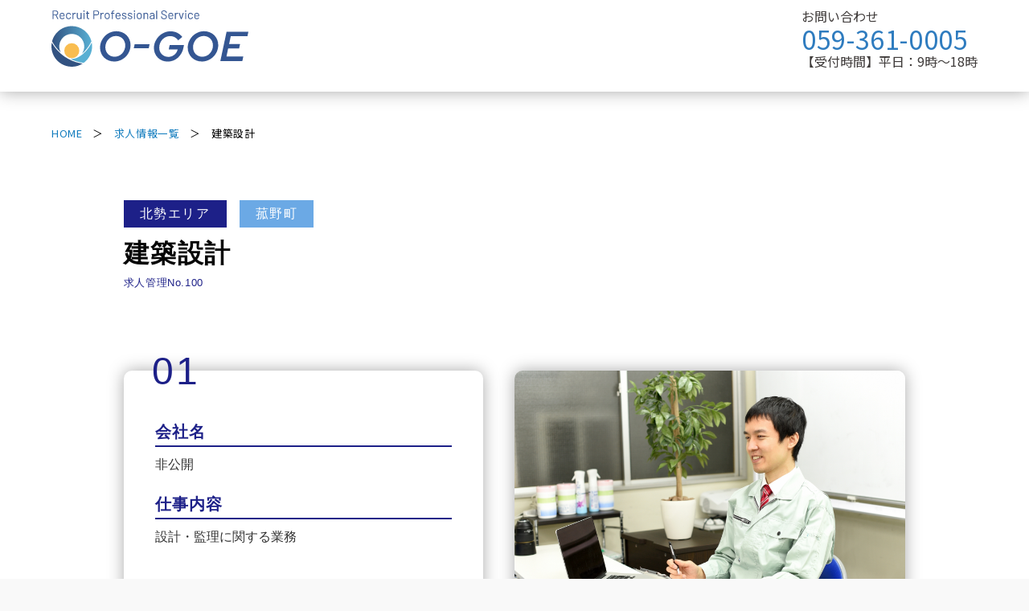

--- FILE ---
content_type: text/html; charset=UTF-8
request_url: https://www.o-goe.com/lp-consul/recruit/%E5%BB%BA%E7%AF%89%E8%A8%AD%E8%A8%88-2/
body_size: 11265
content:
<!DOCTYPE html>
<!--[if IE]>
<meta http-equiv="X-UA-Compatible" content="IE=Edge">
<![endif]-->
<html xmlns:fb="http://ogp.me/ns/fb#" lang="ja">
<head>
<meta charset="UTF-8" />
<link rel="start" href="https://www.o-goe.com/lp-consul" title="HOME" />
<!--<link href="https://fonts.googleapis.com/css?family=Josefin+Sans|Roboto:400,700" rel="stylesheet">-->
<!--<link href="https://fonts.googleapis.com/css?family=Anton" rel="stylesheet">-->
<link rel='stylesheet' href='https://www.o-goe.com/lp-consul/wp-content/themes/o-goe_biz-vektor-child/font/font-style.css' type='text/css' media='all' />
<!--[if lte IE 8]>
<link rel="stylesheet" type="text/css" media="all" href="https://www.o-goe.com/lp-consul/wp-content/themes/o-goe_biz-vektor-child/style_oldie.css" />
<![endif]-->

<link rel='stylesheet' href='https://www.o-goe.com/lp-consul/wp-content/themes/o-goe_biz-vektor-child/style-lp-consul01.css' type='text/css' media='all' />
<link rel='stylesheet' href='https://www.o-goe.com/lp-consul/wp-content/themes/o-goe_biz-vektor-child/js/slick/slick.css' type='text/css' />
<link rel='stylesheet' href='https://www.o-goe.com/lp-consul/wp-content/themes/o-goe_biz-vektor-child/js/slick/slick-theme.css' type='text/css' />
<script src="https://ajax.googleapis.com/ajax/libs/jquery/1.11.1/jquery.min.js"></script>
<script type="text/javascript" src="https://www.o-goe.com/lp-consul/wp-content/themes/o-goe_biz-vektor-child/js/slick/slick.js"></script>
<script type="text/javascript" src="https://www.o-goe.com/lp-consul/wp-content/themes/o-goe_biz-vektor-child/js/lp-consul01.js"></script>

<meta id="viewport" name="viewport" content="width=device-width, initial-scale=1">
<title>建築設計 | 三重県で就職転職の相談するならおーごえ | 株式会社Ｏ－ＧＯＥ｜三重県四日市市｜人事・採用コンサル/求人・採用代行/人材紹介/求人広告販売/採用関連ツール制作/新卒・転職 相談 求人紹介可能</title>
<meta name='robots' content='max-image-preview:large' />
<link rel='dns-prefetch' href='//yubinbango.github.io' />
<link rel='dns-prefetch' href='//www.google.com' />
<link rel='dns-prefetch' href='//s.w.org' />
<link rel="alternate" type="application/rss+xml" title="三重県で就職転職の相談するならおーごえ | 株式会社Ｏ－ＧＯＥ｜三重県四日市市｜人事・採用コンサル/求人・採用代行/人材紹介/求人広告販売/採用関連ツール制作/新卒・転職 相談 求人紹介可能 &raquo; フィード" href="https://www.o-goe.com/lp-consul/feed/" />
<link rel="alternate" type="application/rss+xml" title="三重県で就職転職の相談するならおーごえ | 株式会社Ｏ－ＧＯＥ｜三重県四日市市｜人事・採用コンサル/求人・採用代行/人材紹介/求人広告販売/採用関連ツール制作/新卒・転職 相談 求人紹介可能 &raquo; コメントフィード" href="https://www.o-goe.com/lp-consul/comments/feed/" />
<meta name="description" content="愛知・岐阜・三重で採用業務にお困りならＯ－ＧＯＥへ。わが社は”採用に特化した”アウトソーシング企業です。" />
<style type="text/css">.keyColorBG,.keyColorBGh:hover,.keyColor_bg,.keyColor_bg_hover:hover{background-color: #c30000;}.keyColorCl,.keyColorClh:hover,.keyColor_txt,.keyColor_txt_hover:hover{color: #c30000;}.keyColorBd,.keyColorBdh:hover,.keyColor_border,.keyColor_border_hover:hover{border-color: #c30000;}.color_keyBG,.color_keyBGh:hover,.color_key_bg,.color_key_bg_hover:hover{background-color: #c30000;}.color_keyCl,.color_keyClh:hover,.color_key_txt,.color_key_txt_hover:hover{color: #c30000;}.color_keyBd,.color_keyBdh:hover,.color_key_border,.color_key_border_hover:hover{border-color: #c30000;}</style>
		<script type="text/javascript">
			window._wpemojiSettings = {"baseUrl":"https:\/\/s.w.org\/images\/core\/emoji\/13.1.0\/72x72\/","ext":".png","svgUrl":"https:\/\/s.w.org\/images\/core\/emoji\/13.1.0\/svg\/","svgExt":".svg","source":{"concatemoji":"https:\/\/www.o-goe.com\/lp-consul\/wp-includes\/js\/wp-emoji-release.min.js?ver=5.8.12"}};
			!function(e,a,t){var n,r,o,i=a.createElement("canvas"),p=i.getContext&&i.getContext("2d");function s(e,t){var a=String.fromCharCode;p.clearRect(0,0,i.width,i.height),p.fillText(a.apply(this,e),0,0);e=i.toDataURL();return p.clearRect(0,0,i.width,i.height),p.fillText(a.apply(this,t),0,0),e===i.toDataURL()}function c(e){var t=a.createElement("script");t.src=e,t.defer=t.type="text/javascript",a.getElementsByTagName("head")[0].appendChild(t)}for(o=Array("flag","emoji"),t.supports={everything:!0,everythingExceptFlag:!0},r=0;r<o.length;r++)t.supports[o[r]]=function(e){if(!p||!p.fillText)return!1;switch(p.textBaseline="top",p.font="600 32px Arial",e){case"flag":return s([127987,65039,8205,9895,65039],[127987,65039,8203,9895,65039])?!1:!s([55356,56826,55356,56819],[55356,56826,8203,55356,56819])&&!s([55356,57332,56128,56423,56128,56418,56128,56421,56128,56430,56128,56423,56128,56447],[55356,57332,8203,56128,56423,8203,56128,56418,8203,56128,56421,8203,56128,56430,8203,56128,56423,8203,56128,56447]);case"emoji":return!s([10084,65039,8205,55357,56613],[10084,65039,8203,55357,56613])}return!1}(o[r]),t.supports.everything=t.supports.everything&&t.supports[o[r]],"flag"!==o[r]&&(t.supports.everythingExceptFlag=t.supports.everythingExceptFlag&&t.supports[o[r]]);t.supports.everythingExceptFlag=t.supports.everythingExceptFlag&&!t.supports.flag,t.DOMReady=!1,t.readyCallback=function(){t.DOMReady=!0},t.supports.everything||(n=function(){t.readyCallback()},a.addEventListener?(a.addEventListener("DOMContentLoaded",n,!1),e.addEventListener("load",n,!1)):(e.attachEvent("onload",n),a.attachEvent("onreadystatechange",function(){"complete"===a.readyState&&t.readyCallback()})),(n=t.source||{}).concatemoji?c(n.concatemoji):n.wpemoji&&n.twemoji&&(c(n.twemoji),c(n.wpemoji)))}(window,document,window._wpemojiSettings);
		</script>
		<style type="text/css">
img.wp-smiley,
img.emoji {
	display: inline !important;
	border: none !important;
	box-shadow: none !important;
	height: 1em !important;
	width: 1em !important;
	margin: 0 .07em !important;
	vertical-align: -0.1em !important;
	background: none !important;
	padding: 0 !important;
}
</style>
	<link rel='stylesheet' id='wp-block-library-css'  href='https://www.o-goe.com/lp-consul/wp-includes/css/dist/block-library/style.min.css?ver=5.8.12' type='text/css' media='all' />
<link rel='stylesheet' id='contact-form-7-css'  href='https://www.o-goe.com/lp-consul/wp-content/plugins/contact-form-7/includes/css/styles.css?ver=5.3' type='text/css' media='all' />
<link rel='stylesheet' id='Biz_Vektor_common_style-css'  href='https://www.o-goe.com/lp-consul/wp-content/themes/biz-vektor/css/bizvektor_common_min.css?ver=1.12.0' type='text/css' media='all' />
<link rel='stylesheet' id='Biz_Vektor_Design_style-css'  href='https://www.o-goe.com/lp-consul/wp-content/themes/biz-vektor/design_skins/001/001.css?ver=1.12.0' type='text/css' media='all' />
<link rel='stylesheet' id='Biz_Vektor_plugin_sns_style-css'  href='https://www.o-goe.com/lp-consul/wp-content/themes/biz-vektor/plugins/sns/style_bizvektor_sns.css?ver=5.8.12' type='text/css' media='all' />
<script type='text/javascript' src='https://www.o-goe.com/lp-consul/wp-includes/js/jquery/jquery.min.js?ver=3.6.0' id='jquery-core-js'></script>
<script type='text/javascript' src='https://www.o-goe.com/lp-consul/wp-includes/js/jquery/jquery-migrate.min.js?ver=3.3.2' defer charset='UTF-8' id='jquery-migrate-js'></script>
<link rel="https://api.w.org/" href="https://www.o-goe.com/lp-consul/wp-json/" /><link rel="EditURI" type="application/rsd+xml" title="RSD" href="https://www.o-goe.com/lp-consul/xmlrpc.php?rsd" />
<link rel="wlwmanifest" type="application/wlwmanifest+xml" href="https://www.o-goe.com/lp-consul/wp-includes/wlwmanifest.xml" /> 
<link rel="canonical" href="https://www.o-goe.com/lp-consul/recruit/%e5%bb%ba%e7%af%89%e8%a8%ad%e8%a8%88-2/" />
<link rel='shortlink' href='https://www.o-goe.com/lp-consul/?p=5830' />
<link rel="alternate" type="application/json+oembed" href="https://www.o-goe.com/lp-consul/wp-json/oembed/1.0/embed?url=https%3A%2F%2Fwww.o-goe.com%2Flp-consul%2Frecruit%2F%25e5%25bb%25ba%25e7%25af%2589%25e8%25a8%25ad%25e8%25a8%2588-2%2F" />
<link rel="alternate" type="text/xml+oembed" href="https://www.o-goe.com/lp-consul/wp-json/oembed/1.0/embed?url=https%3A%2F%2Fwww.o-goe.com%2Flp-consul%2Frecruit%2F%25e5%25bb%25ba%25e7%25af%2589%25e8%25a8%25ad%25e8%25a8%2588-2%2F&#038;format=xml" />
<!-- [ BizVektor OGP ] -->
<meta property="og:site_name" content="三重県で就職転職の相談するならおーごえ | 株式会社Ｏ－ＧＯＥ｜三重県四日市市｜人事・採用コンサル/求人・採用代行/人材紹介/求人広告販売/採用関連ツール制作/新卒・転職 相談 求人紹介可能" />
<meta property="og:url" content="https://www.o-goe.com/lp-consul/recruit/%e5%bb%ba%e7%af%89%e8%a8%ad%e8%a8%88-2/" />
<meta property="fb:app_id" content="" />
<meta property="og:type" content="article" />
<meta property="og:title" content="建築設計 | 三重県で就職転職の相談するならおーごえ | 株式会社Ｏ－ＧＯＥ｜三重県四日市市｜人事・採用コンサル/求人・採用代行/人材紹介/求人広告販売/採用関連ツール制作/新卒・転職 相談 求人紹介可能" />
<meta property="og:description" content="愛知・岐阜・三重で採用業務にお困りならＯ－ＧＯＥへ。わが社は”採用に特化した”アウトソーシング企業です。" />
<!-- [ /BizVektor OGP ] -->
<!--[if lte IE 8]>
<link rel="stylesheet" type="text/css" media="all" href="https://www.o-goe.com/lp-consul/wp-content/themes/biz-vektor/design_skins/001/001_oldie.css" />
<![endif]-->
<link rel="pingback" href="https://www.o-goe.com/lp-consul/xmlrpc.php" />
<link rel="icon" href="https://www.o-goe.com/lp-consul/wp-content/uploads/2023/04/cropped-favicon-32x32.png" sizes="32x32" />
<link rel="icon" href="https://www.o-goe.com/lp-consul/wp-content/uploads/2023/04/cropped-favicon-192x192.png" sizes="192x192" />
<link rel="apple-touch-icon" href="https://www.o-goe.com/lp-consul/wp-content/uploads/2023/04/cropped-favicon-180x180.png" />
<meta name="msapplication-TileImage" content="https://www.o-goe.com/lp-consul/wp-content/uploads/2023/04/cropped-favicon-270x270.png" />
		<style type="text/css">
a	{ color:#2f7cbf; }
a:hover	{ color:#83a1bf;}

a.btn,
.linkBtn.linkBtnS a,
.linkBtn.linkBtnM a,
.moreLink a,
.btn.btnS a,
.btn.btnM a,
.btn.btnL a,
.content p.btn.btnL input,
input[type=button],
input[type=submit],
#searchform input[type=submit],
p.form-submit input[type=submit],
form#searchform input#searchsubmit,
.content form input.wpcf7-submit,
#confirm-button input	{ background-color:#2f7cbf;color:#f5f5f5; }

.moreLink a:hover,
.btn.btnS a:hover,
.btn.btnM a:hover,
.btn.btnL a:hover	{ background-color:#83a1bf; color:#f5f5f5;}

#headerTop { border-top-color:#2f7cbf;}
#header #headContact #headContactTel	{color:#2f7cbf;}

#gMenu	{ border-top:2px solid #2f7cbf; }
#gMenu h3.assistive-text {
background-color:#2f7cbf;
border-right:1px solid #06034f;
background: -webkit-gradient(linear, 0 0, 0 bottom, from(#2f7cbf), to(#06034f));
background: -moz-linear-gradient(#2f7cbf, #06034f);
background: linear-gradient(#2f7cbf, #06034f);
-ms-filter: "progid:DXImageTransform.Microsoft.Gradient(StartColorStr=#2f7cbf, EndColorStr=#06034f)";
}

#gMenu .menu li.current_page_item > a,
#gMenu .menu li > a:hover { background-color:#2f7cbf; }

#pageTitBnr	{ background-color:#2f7cbf; }

#panList a	{ color:#2f7cbf; }
#panList a:hover	{ color:#83a1bf; }

.content h2,
.content h1.contentTitle,
.content h1.entryPostTitle { border-top:2px solid #2f7cbf;}
.content h3	{ border-left-color:#2f7cbf;}
.content h4,
.content dt	{ color:#2f7cbf; }

.content .infoList .infoCate a:hover	{ background-color:#2f7cbf; }

.content .child_page_block h4 a	{ border-color:#2f7cbf; }
.content .child_page_block h4 a:hover,
.content .child_page_block p a:hover	{ color:#2f7cbf; }

.content .childPageBox ul li.current_page_item li a	{ color:#2f7cbf; }

.content .mainFootContact p.mainFootTxt span.mainFootTel	{ color:#2f7cbf; }
.content .mainFootContact .mainFootBt a			{ background-color:#2f7cbf; }
.content .mainFootContact .mainFootBt a:hover	{ background-color:#83a1bf; }

.sideTower .localHead	{ border-top-color:#2f7cbf; }
.sideTower li.sideBnr#sideContact a		{ background-color:#2f7cbf; }
.sideTower li.sideBnr#sideContact a:hover	{ background-color:#83a1bf; }
.sideTower .sideWidget h4	{ border-left-color:#2f7cbf; }

#pagetop a	{ background-color:#2f7cbf; }
#footMenu	{ background-color:#2f7cbf;border-top-color:#06034f; }

#topMainBnr	{ background-color:#2f7cbf; }
#topMainBnrFrame a.slideFrame:hover	{ border:4px solid #83a1bf; }

#topPr .topPrInner h3	{ border-left-color:#2f7cbf ; }
#topPr .topPrInner p.moreLink a	{ background-color:#2f7cbf; }
#topPr .topPrInner p.moreLink a:hover { background-color:#83a1bf; }

.paging span,
.paging a	{ color:#2f7cbf;border:1px solid #2f7cbf; }
.paging span.current,
.paging a:hover	{ background-color:#2f7cbf; }

@media (min-width: 770px) {
#gMenu .menu > li.current_page_item > a,
#gMenu .menu > li.current-menu-item > a,
#gMenu .menu > li.current_page_ancestor > a ,
#gMenu .menu > li.current-page-ancestor > a ,
#gMenu .menu > li > a:hover	{
background-color:#2f7cbf;
border-right:1px solid #06034f;
background: -webkit-gradient(linear, 0 0, 0 bottom, from(#2f7cbf), to(#06034f));
background: -moz-linear-gradient(#2f7cbf, #06034f);
background: linear-gradient(#2f7cbf, #06034f);
-ms-filter: "progid:DXImageTransform.Microsoft.Gradient(StartColorStr=#2f7cbf, EndColorStr=#06034f)";
}
}
		</style>
<!--[if lte IE 8]>
<style type="text/css">
#gMenu .menu > li.current_page_item > a,
#gMenu .menu > li.current_menu_item > a,
#gMenu .menu > li.current_page_ancestor > a ,
#gMenu .menu > li.current-page-ancestor > a ,
#gMenu .menu > li > a:hover	{
background-color:#2f7cbf;
border-right:1px solid #06034f;
background: -webkit-gradient(linear, 0 0, 0 bottom, from(#2f7cbf), to(#06034f));
background: -moz-linear-gradient(#2f7cbf, #06034f);
background: linear-gradient(#2f7cbf, #06034f);
-ms-filter: "progid:DXImageTransform.Microsoft.Gradient(StartColorStr=#2f7cbf, EndColorStr=#06034f)";
}
</style>
<![endif]-->

	<style type="text/css">
/*-------------------------------------------*/
/*	menu divide
/*-------------------------------------------*/
@media (min-width: 970px) { #gMenu .menu > li { width:20%; text-align:center; } }
</style>
<style type="text/css">
/*-------------------------------------------*/
/*	font
/*-------------------------------------------*/
h1,h2,h3,h4,h4,h5,h6,#header #site-title,#pageTitBnr #pageTitInner #pageTit,#content .leadTxt,#sideTower .localHead {font-family: "ヒラギノ角ゴ Pro W3","Hiragino Kaku Gothic Pro","メイリオ",Meiryo,Osaka,"ＭＳ Ｐゴシック","MS PGothic",sans-serif; }
#pageTitBnr #pageTitInner #pageTit { font-weight:lighter; }
#gMenu .menu li a strong {font-family: "ヒラギノ角ゴ Pro W3","Hiragino Kaku Gothic Pro","メイリオ",Meiryo,Osaka,"ＭＳ Ｐゴシック","MS PGothic",sans-serif; }
</style>
<link rel="stylesheet" href="https://www.o-goe.com/lp-consul/wp-content/themes/o-goe_biz-vektor-child/style.css" type="text/css" media="all" />
<style type="text/css">
#powerd{display:none}
</style>
	<script type="text/javascript">
  var _gaq = _gaq || [];
  _gaq.push(['_setAccount', 'UA-79741575-1']);
  _gaq.push(['_trackPageview']);
	  (function() {
	var ga = document.createElement('script'); ga.type = 'text/javascript'; ga.async = true;
	ga.src = ('https:' == document.location.protocol ? 'https://ssl' : 'http://www') + '.google-analytics.com/ga.js';
	var s = document.getElementsByTagName('script')[0]; s.parentNode.insertBefore(ga, s);
  })();
</script>
<script>
var _bownow_trace_id_ = "UTC_592d37409edeb";
var hm = document.createElement("script");
hm.src = "https://contents.bownow.jp/js/trace.js";
document.getElementsByTagName("head")[0].appendChild(hm);

</script>

<!-- Global site tag (gtag.js) - Google Ads: 968568703 -->
<script async src="https://www.googletagmanager.com/gtag/js?id=AW-968568703"></script>
<script>
    window.dataLayer = window.dataLayer || [];
    function gtag(){dataLayer.push(arguments);}
    gtag('js', new Date());

    gtag('config', 'AW-968568703');
</script>


</head>

<body class="recruit-template-default single single-recruit postid-5830 two-column right-sidebar">

<div id="fb-root"></div>

<div id="wrap">

<!--[if lte IE 8]>
<div id="eradi_ie_box">
<div class="alert_title">ご利用の <span style="font-weight: bold;">Internet Exproler</span> は古すぎます。</div>
<p>あなたがご利用の Internet Explorer はすでにサポートが終了しているため、正しい表示・動作を保証しておりません。<br />
古い Internet Exproler はセキュリティーの観点からも、<a href="https://www.microsoft.com/ja-jp/windows/lifecycle/iesupport/" target="_blank" >新しいブラウザに移行する事が強く推奨されています。</a><br />
<a href="http://windows.microsoft.com/ja-jp/internet-explorer/" target="_blank" >最新のInternet Exproler</a> や <a href="https://www.microsoft.com/ja-jp/windows/microsoft-edge" target="_blank" >Edge</a> を利用するか、<a href="https://www.google.co.jp/chrome/browser/index.html" target="_blank">Chrome</a> や <a href="https://www.mozilla.org/ja/firefox/new/" target="_blank">Firefox</a> など、より早くて快適なブラウザをご利用ください。</p>
</div>
<![endif]-->

<div id="main">

<style>
	#lpConsulHeaderTop {
		position: relative;
		padding-bottom: 2%;
		box-shadow: 0 0 20px rgba(0,0,0,0.34);
		z-index: 10;
	}
	.pickup {
		padding: 8% 8% 16% 8%;
	}
	.job-info-search-box {
		margin: -12% auto 0 auto;
	}
	@media screen and (max-width: 768px) {
		.job-info-search-box {
			width: 90%;
			margin: -10% auto 10% auto;
		}
		#footerSection {
			position: relative;
		}
	}
</style>

<!-- [ #container ] -->
<div id="container" class="Notofont">

	<div id="lpConsulHeaderTop" class="t-maru">
		<div class="lpConsulHeaderTop-inner contents-wrap-l">
			<div class="headL">
				<h1 id="lpHeadTitle"><a href="https://www.o-goe.com/lp-consul/" title="三重県で就職転職の相談するならＯ－ＧＯＥ"><img src="https://www.o-goe.com/lp-consul/wp-content/themes/o-goe_biz-vektor-child/img/logo-full.svg" alt="株式会社Ｏ－ＧＯＥ"></a></h1>
			</div>
			<div class="headR">
				<div id="headContact" >
					<div id="lpConsulHeadContactInner">
						お問い合わせ
						<div id="lpHeadContactTel" class="lp-text-blue01">
							<a href="tel:0593610005">059-361-0005</a></div>
						<div id="lpHeadContactTime">【受付時間】平日：9時～18時</div>
					</div>
				</div>
			</div>
		</div>
	</div>

	
		<div class="single-recruit-wrap">
			<ul class="breadcrumb">
				<li><a href="https://www.o-goe.com/lp-consul/">HOME</a></li>
				<li><a href="https://www.o-goe.com/lp-consul/lp-job-information">求人情報一覧</a></li>
				<li>建築設計</li>
			</ul>
			<div class="post-wrap">
				<p class="area-meta">
					<span class="area">
													北勢エリア											</span>
					<span class="city">
													菰野町											</span>
				</p>
				<h2>建築設計</h2>
				<p class="recruit-number">求人管理No.100</p>
				<div class="single-recruit-inner">
					<div class="images sp-only">
						<ul class="contents-slider">
																						<li class="contents-slide" style="background-image: url(https://www.o-goe.com/lp-consul/wp-content/uploads/2021/07/sales_3.jpg);"></li>
													</ul>
					</div>
					<div class="contents">
						<p class="number">01</p>
													<h3>会社名</h3>
							<p>
																	非公開
															</p>
												<h3>仕事内容</h3>
						<p><p>設計・監理に関する業務</p>
</p>
					</div>
					<div class="images pc-only">
						<ul class="contents-slider">
																						<li class="contents-slide" style="background-image: url(https://www.o-goe.com/lp-consul/wp-content/uploads/2021/07/sales_3.jpg);"></li>
													</ul>
					</div>
					<div class="details">
						<p class="number">02</p>
						<h3>求人情報詳細</h3>
						<div class="detail-list-wrap">
							<ul class="detail-list">
																	<li>
										<h4>職　種</h4>
										<p>
																							製造･技術･土木建築系																					</p>
									</li>
																									<li>
										<h4>業　種</h4>
										<p>メーカー</p>
									</li>
																									<li>
										<h4>勤務地</h4>
										<p>菰野町</p>
									</li>
																									<li>
										<h4>給　与</h4>
										<p>178000～228000円</p>
									</li>
															</ul>
							<ul class="detail-list">
																	<li>
										<h4>休日</h4>
										<p>土,日,祝</p>
									</li>
																									<li>
										<h4>雇用形態</h4>
										<p>正社員</p>
									</li>
																									<li>
										<h4>勤務時間</h4>
										<p>8:15～17:30（休憩80分）</p>
									</li>
																									<li>
										<h4>福利厚生</h4>
										<p>雇用保険,労災保険,健康保険,厚生年金,退職金制度</p>
									</li>
															</ul>
															<div class="positive-text"><p>どんな業務に対してもチャレンジできる方歓迎！資格や免許取得にかかる費用は会社が全額負担いたします。<br />
土日祝日休み、年間休日120日</p>
</div>
													</div>
					</div>
					<div class="conditions">
						<p class="number">03</p>
						<h3>応募条件</h3>
						<ul class="condition-list">
																						<li>
									<img src="https://www.o-goe.com/lp-consul/wp-content/themes/o-goe_biz-vektor-child/img/lpConsul01/check.png" alt="">
									<span>必須学歴：高卒(普通・他)</span>
								</li>
															<li>
									<img src="https://www.o-goe.com/lp-consul/wp-content/themes/o-goe_biz-vektor-child/img/lpConsul01/check.png" alt="">
									<span>業務経験者</span>
								</li>
															<li>
									<img src="https://www.o-goe.com/lp-consul/wp-content/themes/o-goe_biz-vektor-child/img/lpConsul01/check.png" alt="">
									<span>普通自動車運転免許（AT限定可）</span>
								</li>
													</ul>
					</div>
					<div class="pointwords">
						<p class="number">04</p>
						<h3>ポイントワード</h3>
						<ul class="pointword-list">
															<li>住宅手当</li>
															<li>土日休み</li>
															<li>家族手当</li>
															<li>昇給</li>
															<li>残業20h以下</li>
															<li>賞与</li>
															<li>車通勤可</li>
													</ul>
					</div>
				</div>
			</div>

			
			<section id="consul-entry">
				<h2>ご相談・エントリー<br class="sp-only">はこちら</h2>
				<ul>
					<li class="recruit-number-inner">
						<div>
							<p class="recruit-num-big">
								<span>求人管理No.</span>
								<span>100</span>
							</p>
						</div>
						<div>
							<p>こちらの番号をお問い合わせ時に<br>お伝えくださいませ。</p>
						</div>
					</li>
					<li class="entry-inner line">
						<img src="https://www.o-goe.com/lp-consul/wp-content/themes/o-goe_biz-vektor-child/img/lpConsul01/line-sp.png" alt="">
						<p>LINEで友達登録をして<br>エントリー</p>
						<a href="https://lin.ee/5r3TcUo" target="blank_">LINEはこちら ＞</a>
					</li>
					<li class="entry-inner mail">
						<img src="https://www.o-goe.com/lp-consul/wp-content/themes/o-goe_biz-vektor-child/img/lpConsul01/mail-sp.png" alt="">
						<p>メールでエントリー<br><br></p>
						<a href="https://www.o-goe.com/lp-consul/#contactform">メールはこちら　＞</a>
					</li>
				</ul>
			</section>

			<section id="popular-keyword">
	<h2>
		<img src="https://www.o-goe.com/lp-consul/wp-content/themes/o-goe_biz-vektor-child/img/lpConsul01/popular-title.png" alt="Popular">
		<span>人気のキーワード</span>
	</h2>
	<ul class="keywords">
					</ul>
</section>
			<article class="pickup">
		<h2>
		<img src="https://www.o-goe.com/lp-consul/wp-content/themes/o-goe_biz-vektor-child/img/lpConsul01/pickup-title.png" alt="Pick up">
		<span>ピックアップ求人</span>
	</h2>
	<ul class="pickup-slider">
							<li class="pickup-slide">
						<p class="area-meta">
							<span class="area">
																	北勢エリア															</span>
													</p>
						<div class="contents">
																						<p class="city">
									<span class="city">
																					四日市市																			</span>
								</p>
																						<h3>会社名</h3>
								<p>
																			非公開
																	</p>
														<h3>職種</h3>
							<p>
																	オフィスワーク系															</p>
															<h3>業種</h3>
								<p>運輸・物流</p>
														<ul class="pointword">
																	<li>住宅手当</li>
																	<li>家族手当</li>
																	<li>昇給</li>
																	<li>未経験OK</li>
																	<li>残業20h以下</li>
																	<li>賞与</li>
																	<li>車通勤可</li>
															</ul>
							<a href="https://www.o-goe.com/lp-consul/recruit/%e3%80%90%e6%9c%aa%e7%b5%8c%e9%a8%93ok%e3%80%91%e7%b7%8f%e5%90%88%e7%89%a9%e6%b5%81%e4%bc%81%e6%a5%ad%e3%81%ae%e4%bc%9a%e8%a8%88%e7%b5%8c%e7%90%86%e8%81%b7/">詳しくみる　＞</a>
						</div>
					</li>
							<li class="pickup-slide">
						<p class="area-meta">
							<span class="area">
																	北勢エリア															</span>
													</p>
						<div class="contents">
																						<p class="city">
									<span class="city">
																					川越町																			</span>
								</p>
																						<h3>会社名</h3>
								<p>
																			非公開
																	</p>
														<h3>職種</h3>
							<p>
																	オフィスワーク系															</p>
															<h3>業種</h3>
								<p>一般貨物自動車運送業</p>
														<ul class="pointword">
																	<li>住宅手当</li>
																	<li>昇給</li>
																	<li>賞与</li>
																	<li>車通勤可</li>
															</ul>
							<a href="https://www.o-goe.com/lp-consul/recruit/%e7%b7%8f%e5%90%88%e8%81%b7%e3%80%8c%e5%80%89%e5%ba%ab%e9%83%a8%e9%96%80%e3%80%8d/">詳しくみる　＞</a>
						</div>
					</li>
							<li class="pickup-slide">
						<p class="area-meta">
							<span class="area">
																	北勢エリア															</span>
													</p>
						<div class="contents">
																						<p class="city">
									<span class="city">
																					桑名市																			</span>
								</p>
																						<h3>会社名</h3>
								<p>
																			非公開
																	</p>
														<h3>職種</h3>
							<p>
																	営業･販売･サービス系															</p>
															<h3>業種</h3>
								<p>機械工具全般及び関連機器販売</p>
														<ul class="pointword">
																	<li>土日休み</li>
																	<li>昇給</li>
																	<li>未経験OK</li>
																	<li>賞与</li>
																	<li>車通勤可</li>
															</ul>
							<a href="https://www.o-goe.com/lp-consul/recruit/%e3%83%84%e3%83%bc%e3%83%ab%e3%82%a2%e3%83%89%e3%83%90%e3%82%a4%e3%82%b6%e3%83%bc/">詳しくみる　＞</a>
						</div>
					</li>
							<li class="pickup-slide">
						<p class="area-meta">
							<span class="area">
																	北勢エリア															</span>
													</p>
						<div class="contents">
																						<p class="city">
									<span class="city">
																					四日市市																			</span>
								</p>
																						<h3>会社名</h3>
								<p>
																			非公開
																	</p>
														<h3>職種</h3>
							<p>
																	製造･技術･土木建築系															</p>
															<h3>業種</h3>
								<p>食品卸売業</p>
														<ul class="pointword">
																	<li>昇給</li>
																	<li>残業20h以下</li>
																	<li>賞与</li>
																	<li>車通勤可</li>
															</ul>
							<a href="https://www.o-goe.com/lp-consul/recruit/%e5%93%81%e8%b3%aa%e7%ae%a1%e7%90%86%e8%80%85/">詳しくみる　＞</a>
						</div>
					</li>
							<li class="pickup-slide">
						<p class="area-meta">
							<span class="area">
																	北勢エリア															</span>
													</p>
						<div class="contents">
																						<p class="city">
									<span class="city">
																					桑名市																			</span>
								</p>
																						<h3>会社名</h3>
								<p>
																			非公開
																	</p>
														<h3>職種</h3>
							<p>
																	オフィスワーク系															</p>
															<h3>業種</h3>
								<p>運輸・交通・物流・倉庫</p>
														<ul class="pointword">
																	<li>住宅手当</li>
																	<li>家族手当</li>
																	<li>昇給</li>
																	<li>未経験OK</li>
																	<li>賞与</li>
																	<li>車通勤可</li>
															</ul>
							<a href="https://www.o-goe.com/lp-consul/recruit/%e3%80%8a%e6%80%a5%e5%8b%9f%e3%80%8b%e7%89%a9%e6%b5%81%e4%bc%81%e7%94%bb%e4%ba%8b%e5%8b%99/">詳しくみる　＞</a>
						</div>
					</li>
							<li class="pickup-slide">
						<p class="area-meta">
							<span class="area">
																	北勢エリア															</span>
													</p>
						<div class="contents">
																						<p class="city">
									<span class="city">
																					四日市市																			</span>
								</p>
																						<h3>会社名</h3>
								<p>
																			非公開
																	</p>
														<h3>職種</h3>
							<p>
																	オフィスワーク系															</p>
															<h3>業種</h3>
								<p>一般貨物自動車運送業</p>
														<ul class="pointword">
																	<li>昇給</li>
																	<li>未経験OK</li>
																	<li>賞与</li>
																	<li>車通勤可</li>
															</ul>
							<a href="https://www.o-goe.com/lp-consul/recruit/%e7%b7%8f%e5%90%88%e8%81%b7%ef%bc%88%e9%85%8d%e8%bb%8a%e3%83%bb%e7%89%a9%e6%b5%81%e7%ae%a1%e7%90%86%e3%83%bb%e4%ba%8b%e5%8b%99%ef%bc%89/">詳しくみる　＞</a>
						</div>
					</li>
							<li class="pickup-slide">
						<p class="area-meta">
							<span class="area">
																	北勢エリア															</span>
													</p>
						<div class="contents">
																						<p class="city">
									<span class="city">
																					四日市市																			</span>
								</p>
																						<h3>会社名</h3>
								<p>
																			非公開
																	</p>
														<h3>職種</h3>
							<p>
																	オフィスワーク系															</p>
															<h3>業種</h3>
								<p>保険業、サービス業（専門コンサルティング業）</p>
														<ul class="pointword">
																	<li>住宅手当</li>
																	<li>土日休み</li>
																	<li>家族手当</li>
																	<li>昇給</li>
																	<li>未経験OK</li>
																	<li>残業20h以下</li>
																	<li>賞与</li>
																	<li>車通勤可</li>
															</ul>
							<a href="https://www.o-goe.com/lp-consul/recruit/%e4%ba%8b%e5%8b%99%e3%82%b9%e3%82%bf%e3%83%83%e3%83%95%e2%98%85%e3%82%b9%e3%83%9a%e3%82%b7%e3%83%a3%e3%83%ab%e4%bc%91%e6%9a%87%e3%81%82%e3%82%8a%e2%99%aa/">詳しくみる　＞</a>
						</div>
					</li>
							<li class="pickup-slide">
						<p class="area-meta">
							<span class="area">
																	北勢エリア															</span>
													</p>
						<div class="contents">
																						<p class="city">
									<span class="city">
																					四日市市																			</span>
								</p>
																						<h3>会社名</h3>
								<p>
																			非公開
																	</p>
														<h3>職種</h3>
							<p>
																	営業･販売･サービス系															</p>
															<h3>業種</h3>
								<p>建設業</p>
														<ul class="pointword">
																	<li>住宅手当</li>
																	<li>家族手当</li>
																	<li>昇給</li>
																	<li>未経験OK</li>
																	<li>賞与</li>
																	<li>車通勤可</li>
															</ul>
							<a href="https://www.o-goe.com/lp-consul/recruit/%e6%96%b0%e7%af%89%e4%bd%8f%e5%ae%85%e6%b3%a8%e6%96%87%e3%81%ae%e6%8f%90%e6%a1%88%e5%96%b6%e6%a5%ad/">詳しくみる　＞</a>
						</div>
					</li>
							<li class="pickup-slide">
						<p class="area-meta">
							<span class="area">
																	北勢エリア															</span>
													</p>
						<div class="contents">
																						<p class="city">
									<span class="city">
																					四日市市																			</span>
								</p>
																						<h3>会社名</h3>
								<p>
																			非公開
																	</p>
														<h3>職種</h3>
							<p>
																	営業･販売･サービス系															</p>
															<h3>業種</h3>
								<p>各種商品小売業</p>
														<ul class="pointword">
																	<li>土日休み</li>
																	<li>家族手当</li>
																	<li>昇給</li>
																	<li>未経験OK</li>
																	<li>残業20h以下</li>
																	<li>賞与</li>
																	<li>車通勤可</li>
															</ul>
							<a href="https://www.o-goe.com/lp-consul/recruit/%e3%83%8e%e3%83%99%e3%83%ab%e3%83%86%e3%82%a3%e3%82%b0%e3%83%83%e3%82%ba%e7%ad%89%e3%81%ae%e6%b3%95%e4%ba%ba%e5%96%b6%e6%a5%ad/">詳しくみる　＞</a>
						</div>
					</li>
							<li class="pickup-slide">
						<p class="area-meta">
							<span class="area">
																	北勢エリア															</span>
													</p>
						<div class="contents">
																						<p class="city">
									<span class="city">
																					四日市市																			</span>
								</p>
																						<h3>会社名</h3>
								<p>
																			非公開
																	</p>
														<h3>職種</h3>
							<p>
																	オフィスワーク系															</p>
															<h3>業種</h3>
								<p>療術業（整骨院・鍼灸院）</p>
														<ul class="pointword">
																	<li>昇給</li>
																	<li>未経験OK</li>
																	<li>残業20h以下</li>
																	<li>車通勤可</li>
															</ul>
							<a href="https://www.o-goe.com/lp-consul/recruit/%e6%8e%a5%e9%aa%a8%e9%99%a2%e3%83%bb%e9%8d%bc%e7%81%b8%e9%99%a2%e3%81%ae%e5%8f%97%e4%bb%98/">詳しくみる　＞</a>
						</div>
					</li>
							<li class="pickup-slide">
						<p class="area-meta">
							<span class="area">
																	北勢エリア															</span>
													</p>
						<div class="contents">
																						<p class="city">
									<span class="city">
																					菰野町																			</span>
								</p>
																						<h3>会社名</h3>
								<p>
																			非公開
																	</p>
														<h3>職種</h3>
							<p>
																	オフィスワーク系															</p>
															<h3>業種</h3>
								<p>建築材料卸売業</p>
														<ul class="pointword">
																	<li>土日休み</li>
																	<li>昇給</li>
																	<li>未経験OK</li>
																	<li>残業20h以下</li>
																	<li>賞与</li>
																	<li>車通勤可</li>
															</ul>
							<a href="https://www.o-goe.com/lp-consul/recruit/%e5%bb%ba%e6%9d%90%e5%95%86%e7%a4%be%e3%81%ae%e4%b8%80%e8%88%ac%e4%ba%8b%e5%8b%99/">詳しくみる　＞</a>
						</div>
					</li>
							<li class="pickup-slide">
						<p class="area-meta">
							<span class="area">
																	北勢エリア																	中勢エリア																	南勢エリア															</span>
													</p>
						<div class="contents">
																						<p class="city">
									<span class="city">
																					四日市市																					菰野町																					鈴鹿市																			</span>
								</p>
																						<h3>会社名</h3>
								<p>
																			食品商社、金属鋳造メーカー、保険業、自動車学校　等																	</p>
														<h3>職種</h3>
							<p>
																	営業･販売･サービス系															</p>
															<h3>業種</h3>
								<p>商社、メーカー、保険業　等</p>
														<ul class="pointword">
																	<li>住宅手当</li>
																	<li>土日休み</li>
																	<li>家族手当</li>
																	<li>昇給</li>
																	<li>未経験OK</li>
																	<li>残業20h以下</li>
																	<li>賞与</li>
																	<li>車通勤可</li>
															</ul>
							<a href="https://www.o-goe.com/lp-consul/recruit/%e3%80%90%e5%96%b6%e6%a5%ad%e8%81%b7%e6%b1%82%e4%ba%ba%e5%a4%9a%e6%95%b0%ef%bc%81%e3%80%91%e3%83%ab%e3%83%bc%e3%83%88%e5%96%b6%e6%a5%ad%e3%80%81%e6%b3%95%e4%ba%ba%e5%96%b6%e6%a5%ad%e3%80%81%e5%96%b6/">詳しくみる　＞</a>
						</div>
					</li>
			</ul>
	<a href="https://www.o-goe.com/lp-consul/lp-job-information">求人情報をもっと見る　＞</a>
</article>

			<nav class="job-info-search-box">
	<h2>
		<img class="pc-only" src="https://www.o-goe.com/lp-consul/wp-content/themes/o-goe_biz-vektor-child/img/lpConsul01/search-box-title.png" alt="どのような仕事をお探しですか？">
		<img class="sp-only" src="https://www.o-goe.com/lp-consul/wp-content/themes/o-goe_biz-vektor-child/img/lpConsul01/search-box-title-sp.png" alt="どのような仕事をお探しですか？">
	</h2>
	<div>
		<form action="/lp-consul/lp-job-information" method="get" class="lp-job-info-form">
			<div class="selectmenu">
				<select name="area" class="area">
					<option disabled selected value>勤務地を選ぶ</option>
											<option value="hokusei">北勢エリア</option>
											<option value="chusei">中勢エリア</option>
											<option value="nansei">南勢エリア</option>
											<option value="outside">県外エリア</option>
									</select>
			</div>
			<div class="selectmenu">
				<select name="job" class="job">
					<option disabled selected value>職種を選ぶ</option>
											<option value="officework">オフィスワーク系</option>
											<option value="sales">営業･販売･サービス系</option>
											<option value="professional">専門･ＩＴ系　他</option>
											<option value="technical">製造･技術･土木建築系</option>
									</select>
			</div>
			<input type="submit" value="求人検索" class="submit-btn" />
		</form>
	</div>
</nav>

		</div>
	</div>
<script>
	$(document).on('click', '.keyword-btn', function(){
		var keywordSlug = $(this).data("slug");
		window.location.href = "https://www.o-goe.com/lp-consul" + "/lp-job-information?pointword=" + keywordSlug;
	});
</script>
</div><!-- #main -->


<!-- [ #footerSection ] -->
<div id="footerSection">

  <div id="back-top" class="contents-wrap-l">
    <a href="#wrap"><i class="icon-go-back-left-arrow"></i></a>
    </div>



<!-- 20190425 O-GOE UPDATE START -->

	<!-- [ #siteBottom ] -->
	<div id="lpSiteBottom">
        <div id="lpSiteBottomInner" class="contents-wrap-l">
            <dl id="lpFooterOutline">
            <p class="footer-logo">
              <a href="https://www.o-goe.com/" title="三重県で就職転職の相談するならおーごえ | 株式会社Ｏ－ＧＯＥ｜三重県四日市市｜人事・採用コンサル/求人・採用代行/人材紹介/求人広告販売/採用関連ツール制作/新卒・転職 相談 求人紹介可能" rel="home"><img src="https://www.o-goe.com/lp-consul/wp-content/themes/o-goe_biz-vektor-child/img/logo-full.svg" alt="三重県の新卒採用コンサルティング企業 <br />
株式会社Ｏ－ＧＯＥ" />              </a><br />
              〒512-8061<br />三重県四日市市広永町1182-1
            </p>
            <p class="tel"><span class="mainFootTel">TEL:059-361-0005</span>
</p>
<!--            <p class="fax">FAX:059-361-0006</p>-->
            </dl>
            <div id="copy">&copy; 2022 Ｏ－ＧＯＥ Co., LTD.</div>
<!--        <div id="copy">Copyright &copy; <a href="https://www.o-goe.com/lp-consul/" rel="home">三重県の新卒採用コンサルティング企業 
株式会社Ｏ－ＧＯＥ</a> All Rights Reserved.</div><div id="powerd">Powered by <a href="https://ja.wordpress.org/">WordPress</a> &amp; <a href="https://bizvektor.com" target="_blank" title="無料WordPressテーマ BizVektor(ビズベクトル)"> BizVektor Theme</a> by <a href="https://www.vektor-inc.co.jp" target="_blank" title="株式会社ベクトル -ウェブサイト制作・WordPressカスタマイズ- [ 愛知県名古屋市 ]">Vektor,Inc.</a> technology.</div>-->
        </div>
	</div>
	<!-- [ /#siteBottom ] -->

</div>

<!-- 20190425 O-GOE UPDATE END -->

<!-- [ /#footerSection ] -->
</div>
<!-- [ /#wrap ] -->
<!-- User Heat Tag -->
<script type="text/javascript">
(function(add, cla){window['UserHeatTag']=cla;window[cla]=window[cla]||function(){(window[cla].q=window[cla].q||[]).push(arguments)},window[cla].l=1*new Date();var ul=document.createElement('script');var tag = document.getElementsByTagName('script')[0];ul.async=1;ul.src=add;tag.parentNode.insertBefore(ul,tag);})('//uh.nakanohito.jp/uhj2/uh.js', '_uhtracker');_uhtracker({id:'uh2GzcGXq3'});
</script>
<!-- End User Heat Tag --><script type='text/javascript' src='https://yubinbango.github.io/yubinbango/yubinbango.js' defer charset='UTF-8' id='yubinbango-js'></script>
<script type='text/javascript' id='contact-form-7-js-extra'>
/* <![CDATA[ */
var wpcf7 = {"apiSettings":{"root":"https:\/\/www.o-goe.com\/lp-consul\/wp-json\/contact-form-7\/v1","namespace":"contact-form-7\/v1"}};
/* ]]> */
</script>
<script type='text/javascript' src='https://www.o-goe.com/lp-consul/wp-content/plugins/contact-form-7/includes/js/scripts.js?ver=5.3' defer charset='UTF-8' id='contact-form-7-js'></script>
<script type='text/javascript' id='google-invisible-recaptcha-js-before'>
var renderInvisibleReCaptcha = function() {

    for (var i = 0; i < document.forms.length; ++i) {
        var form = document.forms[i];
        var holder = form.querySelector('.inv-recaptcha-holder');

        if (null === holder) continue;
		holder.innerHTML = '';

         (function(frm){
			var cf7SubmitElm = frm.querySelector('.wpcf7-submit');
            var holderId = grecaptcha.render(holder,{
                'sitekey': '6LfX7dQZAAAAAHQqqtB6SmfVMEs143N3tlsMBfv1', 'size': 'invisible', 'badge' : 'bottomleft',
                'callback' : function (recaptchaToken) {
					if((null !== cf7SubmitElm) && (typeof jQuery != 'undefined')){jQuery(frm).submit();grecaptcha.reset(holderId);return;}
					 HTMLFormElement.prototype.submit.call(frm);
                },
                'expired-callback' : function(){grecaptcha.reset(holderId);}
            });

			if(null !== cf7SubmitElm && (typeof jQuery != 'undefined') ){
				jQuery(cf7SubmitElm).off('click').on('click', function(clickEvt){
					clickEvt.preventDefault();
					grecaptcha.execute(holderId);
				});
			}
			else
			{
				frm.onsubmit = function (evt){evt.preventDefault();grecaptcha.execute(holderId);};
			}


        })(form);
    }
};
</script>
<script type='text/javascript' async defer src='https://www.google.com/recaptcha/api.js?onload=renderInvisibleReCaptcha&#038;render=explicit&#038;hl=ja' defer charset='UTF-8' id='google-invisible-recaptcha-js'></script>
<script type='text/javascript' src='https://www.o-goe.com/lp-consul/wp-content/themes/o-goe_biz-vektor-child/js/webfontloader.js?ver=5.8.12' defer charset='UTF-8' id='webfontloader-js'></script>
<script type='text/javascript' src='https://www.o-goe.com/lp-consul/wp-content/themes/o-goe_biz-vektor-child/js/lazysizes.min.js?ver=5.8.12' defer charset='UTF-8' id='lazysizes-js'></script>
<script type='text/javascript' src='https://www.o-goe.com/lp-consul/wp-content/themes/o-goe_biz-vektor-child/js/ls.unveilhooks.min.js?ver=5.8.12' defer charset='UTF-8' id='unveilhooks-js'></script>
<script type='text/javascript' src='https://www.o-goe.com/lp-consul/wp-content/themes/o-goe_biz-vektor-child/js/colorchange.js?ver=5.8.12' defer charset='UTF-8' id='colorchange-js'></script>
<script type='text/javascript' src='https://www.o-goe.com/lp-consul/wp-includes/js/comment-reply.min.js?ver=5.8.12' defer charset='UTF-8' id='comment-reply-js'></script>
<script type='text/javascript' src='https://www.o-goe.com/lp-consul/wp-includes/js/wp-embed.min.js?ver=5.8.12' defer charset='UTF-8' id='wp-embed-js'></script>
<script type='text/javascript' id='biz-vektor-min-js-js-extra'>
/* <![CDATA[ */
var bv_sliderParams = {"slideshowSpeed":"5000","animation":"fade"};
/* ]]> */
</script>
<script type='text/javascript' src='https://www.o-goe.com/lp-consul/wp-content/themes/biz-vektor/js/biz-vektor-min.js?ver=1.12.0' defer charset='UTF-8' defer='defer' id='biz-vektor-min-js-js'></script>
</body>
</html>


--- FILE ---
content_type: text/css
request_url: https://www.o-goe.com/lp-consul/wp-content/themes/o-goe_biz-vektor-child/font/font-style.css
body_size: 574
content:
@font-face {
    font-family: 'HuiFontP109';
    src: url('./HuiFontP109.eot');
    src: url('./HuiFontP109.eot?#iefix') format('embedded-opentype'),
         url('./HuiFontP109.woff2') format('woff2'),
         url('./HuiFontP109.woff') format('woff'),
         url('./HuiFontP109.ttf') format('truetype');
    font-weight: normal;
    font-style: normal;
}
.t-hui { font-family:'HuiFontP109'; }

@font-face {
  font-family: 'ogoe-icons';
  src:  url('./ogoe-icons.eot?lolnc0');
  src:  url('./ogoe-icons.eot?lolnc0#iefix') format('embedded-opentype'),
    url('./ogoe-icons.ttf?lolnc0') format('truetype'),
    url('./ogoe-icons.woff?lolnc0') format('woff'),
    url('./ogoe-icons.svg?lolnc0#ogoe-icons') format('svg');
  font-weight: normal;
  font-style: normal;
}

[class^="icon-"], [class*=" icon-"] {
  /* use !important to prevent issues with browser extensions that change fonts */
  font-family: 'ogoe-icons' !important;
  speak: none;
  font-style: normal;
  font-weight: normal;
  font-variant: normal;
  text-transform: none;
  line-height: 1;

  /* Better Font Rendering =========== */
  -webkit-font-smoothing: antialiased;
  -moz-osx-font-smoothing: grayscale;
}

.icon-go-back-left-arrow:before {
  content: "\e900";
}
.icon-baby-boy:before {
  content: "\e901";
}
.icon-balloons:before {
  content: "\e902";
}
.icon-computer:before {
  content: "\e903";
}
.icon-employee:before {
  content: "\e904";
}
.icon-enterprise:before {
  content: "\e905";
}
.icon-flow1:before {
  content: "\e906";
}
.icon-flow2:before {
  content: "\e907";
}
.icon-flow3:before {
  content: "\e908";
}
.icon-flow4:before {
  content: "\e909";
}
.icon-flow5:before {
  content: "\e90a";
}
.icon-flow6:before {
  content: "\e90b";
}
.icon-flow7:before {
  content: "\e90c";
}
.icon-graphic-design:before {
  content: "\e90d";
}
.icon-group:before {
  content: "\e90e";
}
.icon-help:before {
  content: "\e90f";
}
.icon-maternity:before {
  content: "\e910";
}
.icon-newspaper:before {
  content: "\e911";
}
.icon-online:before {
  content: "\e912";
}
.icon-planning:before {
  content: "\e913";
}
.icon-recruitment:before {
  content: "\e914";
}
.icon-resume:before {
  content: "\e915";
}
.icon-stroller:before {
  content: "\e916";
}
.icon-web:before {
  content: "\e917";
}
.icon-write-letter:before {
  content: "\e918";
}


--- FILE ---
content_type: text/css
request_url: https://www.o-goe.com/lp-consul/wp-content/themes/o-goe_biz-vektor-child/style-lp-consul01.css
body_size: 13044
content:
@charset "utf-8";
@import url('https://fonts.googleapis.com/css?family=Noto+Sans+JP|Open+Sans&display=swap');
/*
Theme Name: O-GOE(BizVektor子テーマ)
Theme URI: http://bizvektor.com
Template: biz-vektor
Description:
Author:
Tags:
Version: 0.1.0
*/
.Notofont {font-family: 'Noto Sans JP','Open Sans', sans-serif; color:#3F3B3A;}

/*枠設定*/
.box-section-lp-s { padding: 1em 0; }
.box-section-lp-m,.box-section-lp-l { padding: 5em 0; }
@media screen and (max-width: 769px) {
	.box-section-lp-m { padding: 1em 0; }
	.box-section-lp-l { padding: 2em 0; }
}

/* lp consul header */
#lpConsulHeaderTop { padding-top: .5rem; border:none; background: #FFF; text-align: left; overflow: visible; }
.lpConsulHeaderTop-inner {display: -webkit-flex; display: flex; -webkit-box-pack: justify; justify-content: space-between; align-items: center; }
#lpConsulHeaderTop .headL { display: inline-block; text-align: left; width: 50%; }
#lpConsulHeaderTop .headL img{ height: 70px;}
#lpConsulHeaderTop .headL #lpHeadSubTitle { display: inline-block; font-weight: bold; margin-bottom: 1em;}
#lpConsulHeaderTop .headC { display: inline-block; text-align: center; font-weight: bold; font-size: 1rem; position: relative; }
#lpConsulHeaderTop .headR > * { display: flex; align-items: center; }
#tsu-city {display:inline-block; margin-right: 20px;}
#lpConsulHeadContactInner { display: inline-block; text-align: left; }
#lpHeadContactTel { font-size: 2rem; line-height: 2rem; font-family: 'Noto Sans JP','Open Sans', sans-serif; letter-spacing: .02em;  }
#lpHeadContactTel a { text-decoration: none; }

@media screen and (max-width: 769px) {
	#lpConsulHeaderTop { padding-bottom: .3rem;}
	#lpConsulHeaderTop .headL { width: auto; text-align: center; }
	#lpConsulHeaderTop .headL #lpHeadSubTitle { font-weight: .4em; }
	#lpConsulHeaderTop .headL #lpHeadTitle a img { height: 50px; }
	#lpConsulHeaderTop .headR { width: auto; margin: 0 0 0 .5em; text-align: center;}
	#tsu-city { margin-right: 0; text-align: right; width:100%; padding:0;}
	#tsu-city img {height:50px;}
	#lpConsulHeadContactInner {display:none;}
}


/* lp consul 01 home*/
.lpConsul01-main { display: -webkit-flex; display: flex; -webkit-flex-wrap: wrap; flex-wrap: wrap; -webkit-box-pack: justify; justify-content: center; align-items: flex-end; }
.lpConsul01-main.bg-stage { background: url(./img/lpConsul01/PCHeader_01.jpg) center center / 100% 100% no-repeat; z-index: 1; overflow: hidden; position: relative; width: 100%; margin-top:1%;}
.lpConsul01-main.bg-stage::before { content: ""; display: block; padding-top: 46%; }
.contactform1 {margin: 0 auto; max-width: 432px; }
.contactform1 a:hover{transition: all 0.5s ease;}

@media screen and (max-width: 769px) {
	.lpConsul01-main.bg-stage {
		/* background: url(./img/lpConsul01/SPHeader_01.jpg) top center / 100% auto no-repeat;  */
		background: url(./img/lpConsul01/SPHeader_01.jpg) top center / 100% 100% no-repeat;
	}
	.lpConsul01-main.bg-stage::before {padding-top: 134%; }
	.contents-wrap-l { padding: 0 1%; }
	#lpHeadSubTitle { font-size: .5em; line-height: 1em; }
	.contactform1 {padding:0 10px;}
}
@media screen and (max-width: 729px) {
	.contactform1 {padding:0 8%;}

}
/*特長*/
.list-col3-lpConsulPR  { display: -webkit-flex; display: flex; -webkit-box-pack: justify; justify-content: space-between; margin: 10px auto; width: 70%; }
.list-col3-lpConsulPR li{border: 2px solid #172A88; border-radius: 20px; margin:0% 1%; padding:2% 5%;}
.list-col3-lpConsulPR p { padding: 5px 0; color:#005EAE;}
.list-col3-lpConsulPR .img{width:80%; margin:5px auto 0;}

@media screen and (max-width: 900px) {
	.list-col3-lpConsulPR  { display: -webkit-flex; display: flex; -webkit-box-pack: justify; justify-content: space-between; margin: 0 auto; width: 100%; }
	.list-col3-lpConsulPR li{border: 1.5px solid #172A88; border-radius: 10px; margin:0 1%; padding:1% 2%;}
	.list-col3-lpConsulPR .img{width:70%; margin-top: 5px;}
}
@media screen and (max-width: 729px) {
	.list-col3-lpConsulPR p{font-size:76%;}
}

/*お知らせ*/
.info, .news { padding: 1em; }
.info p, .news p { margin-bottom: 1em; }
.info .holiday { font-weight: bold; }
.news ul {font-weight: bold; margin-bottom: 1em;}

@media screen and (max-width: 768px){
	.news p {text-align: left;}
}

.accbox { margin: 0 auto 5%; padding: 0; max-width:1000px;/*最大幅*/}

/*ラベル*/
.accbox label { display: block; margin:1% 0; padding : 13px 12px; color: #005EAE; font-weight: bold; background: #87c8ff; cursor :pointer; transition: all 0.5s;}
/*アイコンを表示*/
.accbox label:before { content: '\f054'; font-family: 'FontAwesome'; padding-right: 8px; }
/*ラベルホバー時*/
.accbox label:hover { background :#aedaff;}
/*チェックは隠す*/
.accbox input {display: none;}
/*中身を非表示にしておく*/
.accbox .accshow { height: 0; padding: 0; overflow: hidden; opacity: 0; transition: 0.8s;}
/*クリックで中身表示*/
.cssacc:checked + label + .accshow { height: auto; padding: 5px; background: #e9f5ff; opacity: 1; margin-bottom: 2%;}
.accbox .accshow p {margin: 15px 10px}
/*アイコンを入れ替える*/
.cssacc:checked + label:before { content: '\f078';}


/*求人情報はこちら*/
.Tojob { width: 100%; margin: 0 auto; background-color: transparent; background-image: radial-gradient(#b6d8eb 12%,transparent 14%),radial-gradient(#b6d8eb 12%,transparent 14%); background-position: 0 0,10px 10px; background-size: 20px 20px,20px 20px; z-index: -1;}
.jobinfo {display: -webkit-flex; display: flex; flex-direction: row; justify-content: space-between; padding:3% 5%;}
.jobinfo-p { width: auto ; background-color: #fff; margin:5px; display: flex; display: -webkit-flex; padding: 1% 10% 1% 1%;}
.jobinfo-p p{text-align: left; margin:auto 0; color: #005EAE;}
.jobinfo-arrow {margin:5px; display: flex; justify-content: center; align-items: center;}
.to-jobinfo {display: flex; justify-content: center; align-items: center;}
.to-jobinfo .to-pc{display: block; width:100%; }
.to-jobinfo .to-sp{display: none;}
.to-pc a:hover img{opacity: 0.7; transition: all 0.5s ease;}
.to-sp a:hover img{opacity: 0.7; transition: all 0.5s ease;}

@media screen and (max-width: 900px) {
	.jobinfo{display: -webkit-flex; display: flex; flex-direction: column; justify-content: space-between; }
	.jobinfo-arrow {transform: rotate(90deg); margin:0;}
	.jobinfo-p { width:100% ; margin:0 auto;  padding:1%;}
	.jobinfo-p p{text-align: center; margin: 0 auto;}
	.to-jobinfo .to-pc{display:none;}
	.to-jobinfo .to-sp{display: block; width:100%; margin:0 auto;}
}
@media screen and (max-width: 729px) {
	.jobinfo-p p{font-size:85%;}
}

/*Ｏ－ＧＯＥのサービスはここが違う*/
.flow_01 h2{font-family: 'Noto Sans JP', sans-serif; line-height: 1.4;}
.flow_service {
	position: relative;
	display: inline-block;
	margin: 0;
	padding: 2%;
	width:100%;
	color: #fff;
	font-size: 200%;
	background: #0091D5;
	line-height: 1em;
}
.flow_service:after {
	content: "";
	position: absolute;
	top: 100%;
	left: 50%;
	margin-left: -25px;
	border: 25px solid transparent;
	border-top: 20px solid #0091D5;
}

@media screen and (max-width: 900px) {
	.flow_service{
		font-size:120%;
		padding:3%;
		line-height: 120%;
	}
}

/*サービスの流れ*/
.flowchart { position: relative; width: 100%; margin: 0 auto; background-color: transparent; background-image: radial-gradient(#b6d8eb 9%,transparent 12%),radial-gradient(#b6d8eb 9%,transparent 12%); background-position: 0 0,5px 5px; background-size: 10px 10px,10px 10px; z-index: -1;}
.flowchart_text {color:#000; background: none; border: none; box-shadow: none; font-size: 2rem; padding-top: 2em; margin-bottom: 1em; position: relative; letter-spacing: .1em;}
.flowchart_text span{font-size:2.5em; font-family: 'Roboto', sans-serif; position: absolute; margin: auto; line-height: 150%; z-index: -1;  color:#D4EDFB; transform: translate(-50%, -50%); font-weight: bold; width:100%}
.flowchart_text p{padding-top:.5em; font-size: 1.3em}

@media screen and (max-width: 900px) {
	.flowchart_text{font-size:1.5rem;}
}
@media screen and (max-width: 729px) {
	.flowchart_text{font-size:1.3rem;}
}

.service_dif {width: 100%; display: flex; display: -webkit-flex; flex-direction: column; position:relative;}
.service_img {display: flex; display: -webkit-flex; justify-content: space-between; -webkit-justify-content:space-between; padding:0;}
.img_ogoe ,.img_other {width:40%; margin-bottom: 5%;}
.point { position: absolute; width:100%; display: flex; flex-direction: column; align-items: center; top:15%;}
.point1{ margin:2% auto; width:22%; text-align: left;}
.point2{ margin:15% auto; width:22%; text-align: left;}
.point3{ margin:2% auto; width:22%; text-align: left;}
.point_title{width: 100%; color:#FFF100; text-shadow:1px 1px 0px #0091d5, -1px 1px 0px #0091d5, 1px -1px 0px #0091d5, -1px -1px 0px #0091d5, 1px 0px 0px #0091d5, 0px 1px 0px #0091d5, -1px  0px 0px #0091d5, 0px -1px 0px #0091d5; font-size: 200%; font-weight: bold; font-family: serif; margin:0 0 -2% 5%; text-align: left;}
.point_p{background-color:#0091D5; color:#fff;border: 5px solid #0091D5; padding:3px; border-radius: 5px 5px 5px 5px; font-size: 80%;}
.point2 span {font-size: 70%;}

@media screen and (max-width: 900px){
	.point1{ margin:2% auto; width:22%;}
	.point2{ margin:5% auto; width:22%; text-align: left;}
	.point3{ margin:2% auto; width:22%; text-align: left;}
}
@media screen and (max-width: 729px) {
	.service_img {display: flex; display: -webkit-flex; flex-direction: column; padding:0;}
	.img_ogoe ,.img_other {width:100%; margin:5% auto;}
	.point { position: static; width:100%; display: flex; flex-direction: column; align-items: center;}
	.point1 ,.point2 ,.point3 { margin:3% auto; width:100%; text-align: left;}
	.point_p{padding:3%;}
}

/*20代の転職は意外と多い！？*/
.suprise20_area{margin:0 auto;width:100%;background-color: #DDF1FC; position: relative;}
.suprise20 .suprise20_back{position: relative; z-index:0; margin: 0 auto; width:100%;}
.suprise20_title p{font-size: 180%; color:#fff; margin:0 auto; padding: 1.5% 3%; position: absolute; width:100%; top:60px; right:0; left:0; margin:auto;}
.suprise20_title p:after{content:''; background: url(img/lpConsul01/suprise20_ten.png) no-repeat; position:absolute; display: inline-block; top:60px; left:0; right:0; margin:auto; background-size: contain; width:600px; height:50px;}
.suprise20_reason {background-color: #fff; width:65%; margin:-3% auto 1%; padding:2%; z-index: 2; position: relative;}
.suprise20_reasontop {display: flex; justify-content: space-between; flex-direction: row; text-align: left;}
.suprise20_reasontop p{margin:2%; width:120%;}
.suprise20_reasontop .suprise20_big { display: block; font-size: 30px; line-height: 50px; margin-bottom: 15px;}
.suprise20_reasontop .suprise20_weight { font-size: 45px; color:#000; font-weight: bold;}
.suprise20_reasontop .suprise20_small { display: block; font-size: 12px; line-height: 20px;}
.suprise20_percent {margin:2%; width:80%;}
.suprise20_reasonunder .under_title{font-size: 13px; margin:1%;}
.suprise20_reasonunder ul{display: flex; justify-content: space-between; flex-direction: row;}
.suprise20_reasonunder ul li{display: flex; flex-direction: column; font-weight: bold; margin:1%; font-size: 18px;}
.suprise20_reasonunder ul li img{width:70%; margin: 0 auto;}
.suprise20_reason_question {font-size: 30px; color: #221815; }
.suprise20_reason_answer {padding: 1.5%; margin:4% 10%; font-size: 25px; position:relative; font-weight: bold;}
.suprise20_reason_answer .suprise20_red {color:#E94742;}
/*.suprise20_reason_answer:after{content:''; background: url(img/lpConsul01/suprise20_bubble.png) no-repeat; position:absolute; display: inline-block; top:-30px; left:20px; background-size: contain; width:50px; height:50px;}*/
.suprise20_woman img{margin: 0 auto; width:100%;}

@media screen and (max-width: 900px) {
	.suprise20_reasontop .suprise20_big {font-size: 25px; line-height: 40px; }
	.suprise20_reasontop .suprise20_weight {font-size: 40px;}
	.suprise20_reasontop .suprise20_small{font-size: 11px; line-height: 15px;}
	.suprise20_reasonunder .under_title{font-size: 12px;}
	.suprise20_reasonunder ul li{font-size: 15px;}
	.suprise20_reason_question {font-size: 20px;}
	.suprise20_reason_answer{font-size: 20px;}
	/*.suprise20_reason_answer:after {width:70%; height: 70%; top:-25px;}*/
}
@media screen and (max-width: 769px) {
	.suprise20_title p{top:17%; font-size: 1.5em;}
	.suprise20_title p:after{top:50px; width:100%}
	.suprise20_reason { width:90%; margin:5% auto;}
	.suprise20_reasontop {justify-content: center; flex-direction: column; text-align: center; position: static;}
	.suprise20_reasontop p{width:100%; margin:0 auto;}
	.suprise20_reasontop .suprise20_small { text-align: left; line-height: 16px;}
	.suprise20_percent {margin:8% auto; width:100%;}
	.suprise20_reasonunder ul li{font-size:12px;}
	.suprise20_reason_question{font-size:14.5px; margin:5% 5% 8%;}
	.suprise20_reason_answer{margin:5%; font-size: 15px; border-radius: 15px;}
	/*.suprise20_reason_answer:after {width:50%; height: 50%; top:-20px; left:0;}*/
}
.contactform2 { margin: 2% auto;}
.contactform2 a:hover {transition: all 0.5s ease;}

@media screen and (max-width: 769px) {
	.contactform2{margin:3% 5%;}
}

/*求人情報*/
.flow_02 h2{font-family: 'Noto Sans JP', sans-serif;}
.flow_02 .flow_service {
	position: relative;
	display: inline-block;
	margin: 0;
	padding: 2%;
	width:100%;
	color: #fff;
	font-size: 2em;
	background: #1D2088;
}
.flow_02 .flow_service:after {
	content: "";
	position: absolute;
	top: 100%;
	left: 50%;
	margin-left: -25px;
	border: 25px solid transparent;
	border-top: 20px solid #1D2088;
}

@media screen and (max-width: 900px) {
	.flow_02 .flow_service{
		font-size:1.5em;
		padding:3%;
		line-height: 120%;
	}
}

.recruit-info { width: 100%; margin: -2% auto 0; background-color: transparent; background-image: radial-gradient(#b6d8eb 9%,transparent 12%),radial-gradient(#b6d8eb 9%,transparent 12%); background-position: 0 0,5px 5px; background-size: 10px 10px,10px 10px; z-index: -1; }
.recruit-info .text { margin-bottom: 2%; letter-spacing: .1em;}
.text .recruit_text_blue{font-size:20px; color:#005EAE; font-weight: bold;}
.recruit_info {margin:0 5% 5%;}
.recruit-info ul {display: -webkit-flex; display: flex; -webkit-box-pack: justify; justify-content: space-between; align-items: stretch;flex-wrap: nowrap;}
.recruit-info ul > li {margin:.5rem .5%; width:48%; text-align: left;display: -webkit-flex; display: flex; -webkit-box-pack: justify; flex-direction: column;}
.recruit-info ul > li .recruit-info-area {background-color: #1D2088; color:#fff; font-size:1em; font-weight:bold; text-align: center; padding:.6em;  border:1px solid #1D2088; width:100%;}
.recruit-info ul > li .recruit-info-data {background-color: #fff; padding:5%; border:1px solid #1D2088;flex:2;}
.recruit-info ul > li .recruit-info-data .title {background-color: #AACBEB; color:#fff; padding:2%; width:40%; font-weight: lighter; margin: 1% 0 3%; text-align: center;}
.recruit-info ul > li table {border-collapse:collapse; width:100%; margin-bottom:1em; table-layout: fixed;}
.recruit-info ul > li table th, td {border-bottom: 1px dashed #9F9FA0; font-size:12px; line-height: 15px; }
.recruit-info ul > li table th {width:15%; padding:.5rem 0; color:#1D2088; margin:.7rem;}
.recruit-info ul > li table td {width:75%; padding:.5rem 0; }
.tr-occu {border-top: 1px dashed #9F9FA0;}
.recruit_occu{height:50px; }
.recruit_industry{height: 50px;}
.recruit_content{height:80px;}
.recruit_PR{height:150px; vertical-align: middle;}
.recruit-info ul > li .recruit-info-btn {background-color: #1D2088; text-align:center; padding:.6em; border:1px solid #1D2088; width:100%; margin-top: auto; }
.recruit-info-btn a:hover{transition: all 0.5s ease;}
.recruit-info ul >li img {width:70%;}

@media screen and (max-width:900px){
	.recruit-info ul {flex-wrap: wrap;}
	.recruit_occu{height:30px;}
	.recruit_industry{height: 30px;}
	.recruit_content{height:60px;}
	.recruit_PR{height:110px;}
}

@media screen and (max-width:769px){
	.recruit-info .text{margin: 8% auto 0;}
	.recruit-info ul{flex-direction: column;}
	.recruit-info ul > li{margin:.5em 0 .5em 0; width:100%;}
	.recruit_occu ,.recruit_industry ,.recruit_content ,.recruit_PR{height:auto;}
	.recruit-info ul > li .recruit-info-btn img {margin:0 15%;}
}

/*求人情報→相談予約はこちら*/
.contactform3{margin:1% auto;}
.contactform3 a:hover {transition: all 0.5s ease;}
.other_know{ margin-bottom: 1%; font-weight: bold;}
@media screen and (max-width: 769px) {
	.contactform3{margin:2% 5%;}
	.other_know{ margin-bottom: 2%;}
}

/*株式会社Ｏ－ＧＯＥ*/
.lpConsul-contact { text-align: left; position: relative; background-color: transparent; background-image: radial-gradient(#b6d8eb 12%,transparent 14%),radial-gradient(#b6d8eb 12%,transparent 14%); background-position: 0 0,10px 10px; background-size: 20px 20px,20px 20px;  padding: 5em;}
.lpConsul-contacttype {background-color: #fff; padding:3% 5%; width: 80%; margin: 0 auto; max-width: 1100px}
.lpConsul-contacttype p { font-size: 2em; line-height: 1em;}
.lpConsul-contacttype .o-goe{text-align: center; font-weight: bold;}
.lpConsul-contacttype .message { font-size: 16px; font-weight: normal;  text-align: center;border-bottom: 1.5px dashed #85D0F4; padding:1em;}
.lpConsul-contacttype .tel,
.lpConsul-contacttype .mail,
.lpConsul-contacttype .form,
.lpConsul-contacttype .line { border-bottom: 1.5px dashed #85D0F4; display: flex; justify-content: flex-start; padding:1%; }
.lpConsul-contacttype .tel img,
.lpConsul-contacttype .mail img,
.lpConsul-contacttype .form img,
.lpConsul-contacttype .line img{ height: 50px; width:auto; display:flex; align-items: center; padding-right: 2%;}
.lpConsul-contacttype a:hover {transition: all 0.5s ease;}
.contacttype {display: flex;}
.contacttype a{ text-decoration: none; font-size: 2em; line-height: normal; display:flex; align-items: center;}
.contacttype p { font-size: 16px; display:flex; align-items: end; padding-bottom: .5em; padding-left: 1em; }

@media screen and (max-width:900px){
	.lpConsul-contact{padding: 3em 1em;}
	.lpConsul-contacttype {width:90%;}
}
@media screen and (max-width:769px){
	.contacttype p { font-size: 16px; display:flex; align-items: end; padding: .5em 0; }
	.contacttype {display: flex; flex-direction: column;}
}
@media screen and (max-width:600px){
	.lpConsul-contacttype {width:100%;}
	.lpConsul-contacttype .o-goe{font-size: 1.5em;}
	.lpConsul-contacttype .message{font-size: .7em; padding:1em .5em;}
	.lpConsul-contacttype .tel,
	.lpConsul-contacttype .mail,
	.lpConsul-contacttype .form,
	.lpConsul-contacttype .line {padding:2%;}
	.lpConsul-contacttype .tel img,
	.lpConsul-contacttype .mail img,
	.lpConsul-contacttype .form img,
	.lpConsul-contacttype .line img{ height: 40px;}
	.contacttype a {font-size: 1.5em;}
	.contacttype p { font-size: .7em; padding-top: .5em 0 0;}
}

/*転職者の声*/
.flow_03 h2{font-family: 'Noto Sans JP', sans-serif;}
.flow_03 .flow_voice {
	position: relative;
	display: inline-block;
	margin: 0;
	padding: 2%;
	width:100%;
	color: #fff;
	font-size: 2em;
	background: #F7B000;
}
.flow_03 .flow_voice:after {
	content: "";
	position: absolute;
	top: 100%;
	left: 50%;
	margin-left: -25px;
	border: 25px solid transparent;
	border-top: 20px solid #F7B000;
}

@media screen and (max-width: 900px) {
	.flow_03 .flow_voice{
		font-size:1.5em;
		padding:3%;
		line-height: 120%;
	}
}

.lpConsul-voice {position: relative; width: 100%; margin: -2% auto 0; background-color: transparent; background-image: radial-gradient(#F0EEE0 9%,transparent 12%),radial-gradient(#F0EEE0 9%,transparent 12%); background-position: 0 0,5px 5px; background-size: 10px 10px,10px 10px; z-index: -1; }
ul.list-voice { display: -webkit-flex; display: flex; -webkit-box-pack: justify; justify-content: space-between; flex-wrap: nowrap; margin: 0 5% 0;}
ul.list-voice > li { width: 48%; margin-bottom: 2rem; background: #FFF; border: 1.5px solid #DC8E00; text-align: center; align-content: flex-start; margin:.5% .5% 2%; padding:1.5% 0;}
ul.list-voice > li .img { width: 100%; height: auto; margin: 0 auto .5em; padding:2% 5%;}
ul.list-voice > li p { width: 100%;}
ul.list-voice > li p.title { text-align: center; font-size: 1em; color: #fff; background-color: #DC8E00; margin-bottom: .5em; }
.person_detail {margin:1% 3%;}
.voice_condition {text-align: center; border-bottom: 2px dashed #E1C688; color:#DC8E00; margin: 0 auto .5em; font-size: .9em;}
ul.condition { width: 100%; font-size: .7em; margin: .2em auto; color: #DC8E00; display:flex;}
ul.condition >li { border:1px solid #E1C688; border-radius: 2px; padding:.1em; margin:.1em; width:25%; line-height: normal;vertical-align: middle;}
ul.job_change {display: flex; flex-direction: row; font-size: .8em;}
ul.job_change >li {width:45%; height:65px;}
ul.job_change >li.change_arrow {width:10%; display:flex; margin:.5em;}
p.change_title{color:#DC8E00;}
p.change_job { line-height: 1.2em;}
p.voice_comment{font-size: .8em; text-align: left; line-height: normal;}

@media screen and (max-width:900px){
	ul.list-voice {flex-wrap: wrap;}
}

@media screen and (max-width:769px){
	ul.list-voic e {flex-direction: column; margin:0 5% 5%;}
	ul.list-voice > li {width:100%; margin:5% auto}
}

/*Ｏ－ＧＯＥについて*/
.Tojob2 { position: relative; width: 100%; margin: 0 auto; background-color: transparent; background-image: radial-gradient(#b6d8eb 12%,transparent 14%),radial-gradient(#b6d8eb 12%,transparent 14%); background-position: 0 0,10px 10px; background-size: 20px 20px,20px 20px; z-index: -1;}
.Staff_intro { display: flex; flex-direction: row; margin: 3% 5%; justify-content: space-between; flex-wrap: wrap;}
ul.staff {display: flex; flex-direction: row; text-align: left; width:48%; margin:1%; align-items: center;  line-height: 1em; }
@media screen and (max-width:769px){
	ul.staff {width:100%; }
}
.staff01_bubble { position:relative; background-color:#fff; border:2px solid #211E1F; border-radius: 10px; filter: drop-shadow(-3.5px 4px 0px rgba( 0,126,200 ,0.3)); margin:4% 2% 4% 5%; padding:5%;}
.staff01_bubble::before{ content: ''; position: absolute; display: block; width: 0; height: 0; left: -15px; top: 20px; border-right: 15px solid #211E1F; border-top: 15px solid transparent; border-bottom: 15px solid transparent; }
.staff01_bubble::after{ content: ''; position: absolute; display: block; width: 0; height: 0; left: -12px; top: 20px; border-right: 15px solid #fff; border-top: 15px solid transparent; border-bottom: 15px solid transparent; }

.staff02_bubble { position:relative; background-color:#fff; border:2px solid #211E1F; border-radius: 10px; filter: drop-shadow(-3.5px 4px 0px rgba( 35,171,56 ,0.3)); margin:4% 2% 4% 5%; padding:5%;}
.staff02_bubble::before{ content: ''; position: absolute; display: block; width: 0; height: 0; left: -15px; top: 20px; border-right: 15px solid #211E1F; border-top: 15px solid transparent; border-bottom: 15px solid transparent; }
.staff02_bubble::after{ content: ''; position: absolute; display: block; width: 0; height: 0; left: -12px; top: 20px; border-right: 15px solid #fff; border-top: 15px solid transparent; border-bottom: 15px solid transparent; }

.staff03_bubble { position:relative; background-color:#fff; border:2px solid #211E1F; border-radius: 10px; filter: drop-shadow(-3.5px 4px 0px rgba( 224,67,130 ,0.3)); margin:4% 2% 4% 5%; padding:5%;}
.staff03_bubble::before{ content: ''; position: absolute; display: block; width: 0; height: 0; left: -15px; top: 20px; border-right: 15px solid #211E1F; border-top: 15px solid transparent; border-bottom: 15px solid transparent; }
.staff03_bubble::after{ content: ''; position: absolute; display: block; width: 0; height: 0; left: -12px; top: 20px; border-right: 15px solid #fff; border-top: 15px solid transparent; border-bottom: 15px solid transparent; }

.staff04_bubble { position:relative; background-color:#fff; border:2px solid #211E1F; border-radius: 10px; filter: drop-shadow(-3.5px 4px 0px rgba( 248,182,44 ,0.3)); margin:4% 2% 4% 5%; padding:5%;}
.staff04_bubble::before{ content: ''; position: absolute; display: block; width: 0; height: 0; left: -15px; top: 20px; border-right: 15px solid #211E1F; border-top: 15px solid transparent; border-bottom: 15px solid transparent; }
.staff04_bubble::after{ content: ''; position: absolute; display: block; width: 0; height: 0; left: -12px; top: 20px; border-right: 15px solid #fff; border-top: 15px solid transparent; border-bottom: 15px solid transparent; }

.staff_comment {border-top: 1px dashed #85D0F4; font-size: .8em; margin-top:.5em; padding-top:.5em;}
.staff .position {font-size: .7em; }

@media screen and (max-width:769px){
	.Staff_intro { flex-direction: column;}
}

/*Ｏ－ＧＯＥの実績*/
.ogoeworks {display: flex;flex-direction: row; width: 100%; margin: 0 auto; padding-bottom: 10%;}
.Workschart {color:#000; font-size: 2rem; padding: 2em; letter-spacing: .1em; background: #fff; }
.Workschart span{font-size:2.5em; font-family: 'Roboto', sans-serif; position: absolute; margin: auto;  color:#D4EDFB; font-weight: bold; transform: translate(-50%, -50%);}
.Workschart p{font-size: 1.3em; z-index: 2; position: relative; padding-top:.3em;}
.works-title {font-weight: bold;}

.works_img, .Works {width:50%;}
.shaoku_pc {width:100%; height:auto;}
.shaoku_sp{display: none;}
.workslist {background: #fff; text-align: left; margin: 0 10%; padding:5%; box-shadow: 5px 5px 0px rgba(68,68,68 ,0.75); line-height: 1.8em;}

@media screen and (max-width: 900px) {
	.ogoeworks {display: flex;flex-direction: column-reverse; padding-bottom: 0;}
	.Workschart{font-size:1.5rem;}
	.works_img {width:100%; padding:8% 0; background-color:#fff;}
	.shaoku_pc {display: none;}
	.shaoku_sp{display: block; width:100%; height:auto;}
	.Works {width:100%;}
	.workslist {margin: 10% 5%;}
}
@media screen and (max-width: 729px) {
	.Workschart{font-size:1.3rem;}
}

/*あなたのライフプランに*/
.lp-lifestyle {display: flex; flex-wrap: wrap; justify-content: space-between;}
.lp-lifestyle li {width: 31%; padding: 1em; background: #FFF; border-radius: 15px; text-align: center; filter: drop-shadow(4px 4px 0px rgba( 56,58,58 ,0.75));  transform: translateZ(0);}
.lifestyle-img {margin:1em auto; width:50%;}
.lifestyle-img img{min-height: 100px;}
.lifestyle-p {margin:.5em 0;}
.lifestyle-p p {line-height: 1.5em;}
.lifestyle-p .lp-text-blue01 {font-size: 2em; color:#005EAE; line-height: 2em;}

@media screen and (max-width: 900px){
	.lp-lifestyle {flex-direction: column;}
	.lp-lifestyle li {width:100%; display: flex;flex-direction: row; margin:1em 0; padding:.5em;}
	.lifestyle-img {width:30%; margin: auto 1em;}
	.lifestyle-img img {padding:0; padding-right: 1em; min-width: 100px;}
	.lifestyle-p {text-align: left; width:70%; margin: auto 1em; font-size: .8em; }
	.lifestyle-p .lp-text-blue01 {font-size: 1.5em; }
}
@media screen and (max-width: 480px){
	.lifestyle-img {width:30%; margin: auto 0;}
	.lifestyle-img img {padding:0; min-width: 100px; padding-right: .5em;}
}
/*相談方法*/
.list-way {display: flex; flex-wrap: wrap; justify-content: center; margin-bottom: .5em; border-bottom: 1.5px dashed #85D0F4;}
.list-way > li {color: #005EAE; font-weight: bold; padding: 1.2em; }
.list-way > li .img { width: 100px; height: 100px; align-self: auto; margin-bottom: .5em; }
.time_holiday {border-bottom: 1.5px dashed #85D0F4; padding-bottom: .5em; margin:0 auto; margin-bottom: .5em; display: flex; flex-direction: row; justify-content: center;}
.time_holiday .system-blue {font-weight: bold; color:#005EAE; width:4.5em; margin:0 .5em;}
.time_holiday p{text-align: left; width:16em;}
.reserv {background-color: #E94742; color:#fff; width:70%; padding:.3em 1em; margin:1em auto;}

@media screen and (max-width:768px){
	.lpConsul-way p{font-size: .8em;}
	.list-way > li {padding:.5em; }
	.reserv {width:100%;}
}

/*面談場所*/
.lpConsul-place { background-image: url(./img/lpConsul01/lpArea-back.svg); background-repeat: no-repeat; background-position: center center; background-size: cover; position: relative; padding:0; }
.lpConsul-place-2col { padding: 1em 0 0; display: -webkit-flex; display: flex; -webkit-flex-wrap: wrap; flex-wrap: wrap; -webkit-box-pack: justify; justify-content: space-between; }
.lpConsul-place-2col .boxL {padding:1% 5%;}
.lpConsul-place-2col .boxR { display: inline-block; vertical-align: middle; margin-bottom: 1em; }
.lpConsul-place-2col .boxL { width: 40%; }
.lpConsul-place-2col .boxR { width: 60%; text-align: left; }

.ogoearea {background-color:#fff; border: 1.5px solid #002F65; border-radius: 15px; padding:5%; filter: drop-shadow(4px 4px 0px rgba( 56,58,58 ,0.75)); text-align: center; margin: 5% 2%; }
.ogoearea .title {font-size:1.2em; font-weight: bold; color:#005EAE;}
.ogoearea p{font-size:.8em;}
.list-place { display: -webkit-flex; display: flex; -webkit-flex-wrap: wrap; flex-wrap: wrap; -webkit-box-pack: justify; justify-content: space-between; position: relative;}
.list-place > li { width: 45%; text-align: left; margin-bottom: .5em; padding:0 1em; display:flex; flex-direction: column; justify-content: space-between;}
.list-place > li:nth-child(6) { font-size: .8em; font-weight: normal; text-align: left; color: #000; border: none; background: transparent; }
.list-place p.area-title{font-size:1.5em; border: 1px solid #005EAE; border-radius: 5px; text-align: center; color: #005EAE; margin-top:.5em;}
.list-place > li p {font-size:.8em; line-height: normal;}
.area-detail {margin:1em 0; }
.area-point {display:flex; width:100%; }
.area-pt {border:1px solid #85D0F4; border-radius: 5px; color:#85D0F4; padding:1%; text-align: center; margin: 0 1%;}
.area-other {font-size: .8em; margin-left: 1em; text-align: left;}

@media screen and (max-width: 900px){
	.list-place p.area-title {font-size: 1.1em;}
	.ogoearea .title {font-size:1em;}
}

@media screen and (max-width:800px){
	.lpConsul-place {background: none;}
	.lpConsul-place .contents-wrap-s{ width:100%;}
	.lpConsul-place-2col .boxL { width: 100%; padding: 5%; }
	.lpConsul-place-2col .boxR { background: #D4EDFB; width: 100%; padding: 5%; margin-bottom: 0; }
	.list-place p.area-title {font-size: 1.2em;}
	.list-place > li { width: 100%;  line-height: 1em; }
	.ogoearea .title {font-size:1em;}
}

/*マンガ*/
.flow_04 h2{font-family: 'Noto Sans JP', sans-serif;}
.flow_04 .flow_voice {
	position: relative;
	display: inline-block;
	margin: 0;
	padding: 2%;
	width:100%;
	color: #fff;
	font-size: 2em;
	background: #29A8BB;
}
.flow_04 .flow_voice:after {
	content: "";
	position: absolute;
	top: 100%;
	left: 50%;
	margin-left: -25px;
	border: 25px solid transparent;
	border-top: 20px solid #29A8BB;
}

@media screen and (max-width: 900px) {
	.flow_04 .flow_voice{
		font-size:1.5em;
		padding:3%;
		line-height: 120%;
	}
}

.Tomanga { width: 100%; margin: 0 auto; background-image: url(./img/lpConsul01/lpManga-background.jpg); background-repeat: no-repeat; background-size: cover; background-position: 0 0,10px 10px;  z-index: -1;}
.To-epi01 ,.To-epi03 {color: #10575C; font-size: 1.2em;}
.To-epi02 {color: #002F65; font-size: 1.2em;}
.list-col3-lpConsulMenu img{ padding:.5em;}
.list-col3-lpConsulMenu a:hover {transition: all 0.5s ease;}

.list-col3-lpConsulMenu { display: -webkit-flex; display: flex; -webkit-flex-wrap: wrap; flex-wrap: wrap; -webkit-box-pack: justify; justify-content: center; margin: 1em 0; width: 100%; }
.list-col2-lpConsulManga { display: -webkit-flex; display: flex; -webkit-flex-wrap: wrap; flex-wrap: wrap; -webkit-box-pack: justify; justify-content: space-between; margin: 1em 0; width: 100%; }
.list-col3-lpConsulMenu > li { width: 33%; margin-bottom: 1em; }

.list-col2-lpConsulManga > li { width: 48%; margin-bottom: 1em; }
.manga-background {position: relative; width: 100%; margin: 0 auto; background-color: transparent; background-image: radial-gradient(#feefc8 12%,transparent 14%),radial-gradient(#feefc8 12%,transparent 14%); background-position: 0 0,10px 10px; background-size: 20px 20px,20px 20px; z-index: -1; padding: 5%;}
.episode-title-area { margin: 0 auto 2em;}
.episode-title-area .contL{ width:500px; margin: 0 auto;}
.Manga-case { width: 150px; height:45px; background-color: #29A8BB; color:#fff; padding: 2% 0; text-align: center;}
.episode-title-area .contR { background-color: #DAE000; color: #002F65; width: 350px; height:60px; margin:0 auto;}
.Manga-explain { font-size: .8em;}
.Manga-title { font-size: 1.5em; margin-bottom: 2%; vertical-align: middle; margin: 0 auto;}
.other_know02 {margin-bottom: 1%;}


@media screen and (max-width: 768px) {
	.Tomanga {background-image: url(./img/lpConsul01/lpManga-background-sp.jpg);}
	.To-epi01 ,.To-epi02 , .To-epi03 {margin-top:1em;}
	.Manga-botton {max-width:250px;}
	.list-col3-lpConsulMenu > li,
	.list-col2-lpConsulManga > li { width: 100%; }
	.manga-background {padding: 5%;}
	.episode-title-area .contL { width:100%;}
	.Manga-case {width:120px; height:30px; font-size: .8em; padding: 5px 0;}
	.episode-title-area .contR { width: 80%; height: 50px;}
	.Manga-explain { font-size: .7em;}
	.Manga-title { font-size: 1.2em;}
	.other_know02 {margin-bottom: 2%; font-size: .8em;}
}

/*QandA*/
.lp-qa { width: 100%; margin: 5px; text-align: left; position: relative; }
.lp-qa.blue01 label:before { width: 25px; height: 25px; position: absolute; content: ''; background: url(./img/lpConsul01/lp-Q.svg) no-repeat; background-size: contain; left:15px; display:flex; vertical-align: middle;}

.lp-qa.blue01 label{ padding: 10px 40px 10px 60px;  display: block; height: auto; cursor: pointer; font-size: 1.2em; font-weight: bold; background: #fff; border: 1px solid #DCDDDD; filter: drop-shadow(4px 4px 0px rgba( 220,221,221 ,1)); border-radius: 5px;}
.lp-qa.blue01 label:hover { background: #d2d3d3; }
.lp-qa label:after { content: ''; background: url(./img/lpConsul01/lp-QA-sideways.svg);  background-size: contain; padding-left: 8px; position: absolute; right: 10px; width: 25px; height: 25px; }
.lp-qa input:checked ~ label:after { content: ''; background: url(./img/lpConsul01/lp-QA-dawnward.svg); background-size: contain;width: 25px; height: 25px;  }
.lp-qa input { display: none; }
.lp-qa article { overflow: hidden; height: 0px; position: relative; z-index: 10; -webkit-transition: height 0.3s ease-in-out, -webkit-box-shadow 0.6s linear; transition: height 0.3s ease-in-out, -webkit-box-shadow 0.6s linear; transition: height 0.3s ease-in-out, box-shadow 0.6s linear; transition: height 0.3s ease-in-out, box-shadow 0.6s linear, -webkit-box-shadow 0.6s linear; }
.lp-qa article .answer { padding: 15px; }
.lp-qa article p:before {content: ''; background: url(./img/lpConsul01/lp-A.svg); background-size: contain; width: 25px; height: 25px; position: absolute; top: 15px; left: 15px; }
.lp-qa input:checked ~ article { -webkit-transition: height 0.5s ease-in-out, -webkit-box-shadow 0.1s linear; transition: height 0.5s ease-in-out, -webkit-box-shadow 0.1s linear; transition: height 0.5s ease-in-out, box-shadow 0.1s linear; transition: height 0.5s ease-in-out, box-shadow 0.1s linear, -webkit-box-shadow 0.1s linear; height: auto; }
.lp-qa article p { margin-left: 3em; font-size: 1em;}

@media screen and (max-width: 768px) {
	.lp-qa.blue01 label:before,
	.lp-qa label:after,
	.lp-qa input:checked ~ label:after,
	.lp-qa article p:before { width:20px; height:20px;}

	.lp-qa.blue01 label {font-size: 1em; padding: 10px 40px 10px 40px;}
	.lp-qa article p {font-size: .8em;}
}

/*相談予約する*/
#contactform.consul { padding: 2em 0; width: 100%; background: linear-gradient(#0292D6, #83CFF4);}
#contactform.consul h2 { color: #fff; font-size: 2em; margin-bottom: 1em; font-family: 'Noto Sans JP', sans-serif;}
#contactform.consul form .agree-check input.wpcf7-submit { width: 12em; padding: 1em; border: #007EC8; border-radius: 2em; box-shadow: none; margin-top: 0; color: #007EC8; background: #fff; margin-top: 1rem; }

@media screen and (max-width: 800px) {
	#contactform.consul h2 { font-size: 1.2em; }
}

/*サンクスページ*/
.lpConsul-thanks { margin:1em 0;}
.lp-thanks-white {background-color: #fff; width: 90%; margin: 0 auto; padding: 5rem 3rem; max-width: 1100px; text-align: center;}
.lpthanks-title { font-size: 3em; line-height: 1.5em; color: #005EAE; font-weight: bold; }
.lpConsul-thanks p { font-size: 2em; line-height: 1.5em; margin: 2em 0; }
.lpConsul-thanks a { text-decoration: none; background: #fff; padding: 1em 2em; border-radius: 2em; border: 1px solid #005EAE; }

@media screen and (max-width: 800px) {
	.lpConsul-thanks { margin:.5em 0 0;}
	.lp-thanks-white {padding: 2em 0;}
	.lpthanks-title {font-size:1.5em;}
	.lpConsul-thanks { margin:1em 0; font-size: 1em; }
	.lpConsul-thanks p { font-size: 1.2em; font-weight: bold; margin: 1em 0 2em;}
}

@media screen and (min-width: 769px) {
	.pc-only {
		display: block!important;
	}
	.sp-only {
		display: none!important;
	}
}
@media screen and (max-width: 768px) {
	.sp-only {
		display: block!important;
	}
	.pc-only {
		display: none!important;
	}
}

/* ピックアップ求人 */
.pickup {
	padding: 8%;
	margin: 0 0 5% 0;
	background-image: url(./img/lpConsul01/pickup-back.jpg);
	background-repeat: no-repeat;
	background-size: cover;
	background-position: center center;
}
.pickup > h2 {
	position: relative;
	text-align: center;
	font-size: 200%;
	letter-spacing: 0.1em;
	margin: 0 0 2em 0;
	font-family: "ヒラギノ角ゴ ProN W5", "Hiragino Kaku Gothic ProN", "游ゴシック", YuGothic, "メイリオ", Meiryo, sans-serif!important;
}
.pickup h2 span {
	position: relative;
	z-index: 2;
}
.pickup > h2 img {
	position: absolute;
	top: -150%;
	left: 0;
	right: 0;
	margin: 0 auto;
	text-align: center;
	z-index: 1;
}
.pickup > a {
	display: block;
	width: 30%;
	padding: 2% 0;
	margin: 8% auto 0 auto;
	border-radius: 9999px;
	background: #fff;
	border: 3px solid #139edf;
	color: #139edf;
	text-align: center;
	text-decoration: none;
	font-family: "ヒラギノ角ゴ ProN W5", "Hiragino Kaku Gothic ProN", "游ゴシック", YuGothic, "メイリオ", Meiryo, sans-serif!important;
}
.pickup .slick-prev {
    top: 50%;
    left: -5%;
    z-index: 10;
    background: #1d2088!important;
    border: none;
    width: 50px;
    height: 50px;
    border-radius: 25px;
    /* box-shadow: 0 10px 20px rgb(47 48 48 / 21%); */
}
.pickup .slick-next {
    top: 50%;
    right: -5%;
    z-index: 10;
    background: #1d2088!important;
    border: none;
    width: 50px;
    height: 50px;
    border-radius: 25px;
    /* box-shadow: 0 10px 20px rgb(47 48 48 / 21%); */
}
.pickup .slick-prev:before {
    /* content: '←'; */
    color: #fff;
    content: '<';
}
.pickup .slick-next:before {
    /* content: '←'; */
    color: #fff;
    content: '>';
}
@media screen and (max-width: 768px) {
	.pickup {
		padding: 25% 5% 15% 5%!important;
		margin: 0 0 10% 0;
	}
	.pickup > h2 {
		font-size: 175%;
	}
	.pickup > h2 img {
		top: -200%;
	}
	.pickup > a {
		width: 80%;
		padding: 4% 0;
	}
	/* .pickup .slick-prev {
		left: 0;
	}
	.pickup .slick-next {
		right: 0;
	} */
}

.pickup-slide {
	margin: 20px;
	/* max-width: 25%; */
	border-radius: 16px;
	box-shadow: 0 0 16px rgba(0,0,0,0.34);
	background: #fff;
	border: 2px solid #1d2088;
}
.pickup-slide .area-meta {
	display: flex;
	align-items: center;
	justify-content: space-between;
	flex-wrap: nowrap;
	padding: 20px;
	background: #1d2088;
	border-radius: 10px 10px 0 0;
}
.pickup-slide .area-meta .area {
	color: #fff;
	font-size: 125%;
	letter-spacing: 0.1em;
}
.pickup-slide .area-meta .city {
	color: #1d2088;
	background: #fff;
	border-radius: 9999px;
	padding: 5px 20px;
	font-size: 100%;
	letter-spacing: 0.1em;
}
@media screen and (max-width: 768px) {
	.pickup-slide .area-meta .area {
		font-size: 110%;
	}
	.pickup-slide .area-meta .city {
		font-size: 90%;
	}
}

.pickup-slide .contents {
	padding: 20px;
	border-radius: 0 0 10px 10px;
}
.contents-slider {
	position: relative;
	margin: 0 0 20px 0!important;
	padding: 0;
}
.contents-slider .slick-dots {
	left: 10px;
	bottom: 20px;
	text-align: left;
}
.contents-slider .slick-dots li {
	margin: 0;
}
.contents-slider .contents-slide {
	height: 0;
	/* padding: 25% 0 0 0; */
	padding: 200px 0 0 0;
	background-repeat: no-repeat;
	background-size: cover;
	background-position: center center;
}
@media screen and (min-width: 1500px) {
	.contents-slider .contents-slide {
		padding: 225px 0 0 0;
	}
}
@media screen and (min-width: 1700px) {
	.contents-slider .contents-slide {
		padding: 250px 0 0 0;
	}
}
.pickup-slide .contents h3 {
	color: #1d2088;
	text-align: left;
	margin: .75em 0 0 0;
	font-size: 90%;
	letter-spacing: 0.1em;
	line-height: 1;
	font-family: "ヒラギノ角ゴ ProN W5", "Hiragino Kaku Gothic ProN", "游ゴシック", YuGothic, "メイリオ", Meiryo, sans-serif!important;
}
.pickup-slide .contents p {
	color: #303030;
	text-align: left;
	font-size: 90%;
	padding: 0 0 .25em 0;
	letter-spacing: 0.1em;
	border-bottom: 1px solid #dfdfdf;
}
.pointword {
	margin: 0;
	padding: 20px 10px;
	display: flex;
	justify-content: flex-start;
	flex-flow: row wrap;
}
.pointword li {
	display: block;
	width: 31%;
	margin: calc(7%/6);
	font-size: 60%;
	color: #1d2088;
	text-align: center;
	border: 1px solid #1d2088;
	letter-spacing: 0.1em;
	font-family: "ヒラギノ角ゴ ProN W5", "Hiragino Kaku Gothic ProN", "游ゴシック", YuGothic, "メイリオ", Meiryo, sans-serif!important;
}
.pickup-slide .contents a {
	display: block;
	width: 75%;
	padding: 3% 0;
	margin: 0 auto;
	border-radius: 9999px;
	background: #ffe301;
	border: 3px solid #cbb500;
	color: #292b2c;
	text-align: center;
	text-decoration: none;
}
@media screen and (max-width: 768px) {
	.pickup-slide .contents p {
		font-size: 80%;
		padding: 0 0 .5em 0;
	}
	.pickup-slide .contents a {
		padding: 3% 0;
		margin: 3% auto;
	}
}

#job-information {
	padding: 8%;
	margin: 0 0 5% 0;
	background-image: url(./img/lpConsul01/job-information-back.jpg);
	background-repeat: no-repeat;
	background-size: cover;
	background-position: center center;
	display: flex;
	align-items: center;
}
#job-information > div:nth-of-type(1) {
	position: relative;
	width: 55%;
	z-index: 2;
}
#job-information > div:nth-of-type(2) {
	position: relative;
	width: 50%;
	margin: 0 0 0 -5%;
	z-index: 1;
	background: #fff;
	padding: 10% 5%;
}
#job-information h2 {
	position: relative;
	text-align: center;
	font-size: 200%;
	letter-spacing: 0.1em;
	margin: 0 0 2em 0;
	font-family: "ヒラギノ角ゴ ProN W5", "Hiragino Kaku Gothic ProN", "游ゴシック", YuGothic, "メイリオ", Meiryo, sans-serif!important;
}
#job-information h2 span {
	position: relative;
	z-index: 2;
}
#job-information h2 img {
	position: absolute;
	top: -150%;
	left: 0;
	right: 0;
	margin: 0 auto;
	text-align: center;
	z-index: 1;
}
#job-information p {
	text-align: center;
	font-size: 125%;
	letter-spacing: 0.1em;
	line-height: 1.8;
	font-family: "ヒラギノ角ゴ ProN W6", "Hiragino Kaku Gothic ProN", "游ゴシック", YuGothic, "メイリオ", Meiryo, sans-serif!important;
}
#job-information p span.marker {
	padding: 0 0 8px 0;
	background: linear-gradient(transparent 60%, #ffed5d 60%);
}
#job-information p strong {
	color: #005eae;
	font-size: 125%;
}
#job-information a {
	display: flex;
	align-items: center;
	justify-content: center;
	width: 66%;
	padding: 4% 0;
	margin: 12% auto 0 auto;
	border-radius: 9999px;
	background: #139edf;
	color: #fff;
	text-align: center;
	text-decoration: none;
	font-family: "ヒラギノ角ゴ ProN W5", "Hiragino Kaku Gothic ProN", "游ゴシック", YuGothic, "メイリオ", Meiryo, sans-serif!important;
}
#job-information a img {
	width: 20px;
	margin: 0 20px 0 0;
}
@media screen and (max-width: 768px) {
	#job-information {
		padding: 15% 5%;
		margin: 0 0 5% 0;
		flex-flow: row wrap;
	}
	#job-information > div:nth-of-type(1) {
		width: 100%;
	}
	#job-information > div:nth-of-type(2) {
		width: 100%;
		margin: 0;
		padding: 20% 5% 10% 5%;
	}
	#job-information a {
		width: 80%;
		padding: 6% 0;
	}
}


.job-information-main {
	margin: 10px 0 0 0;
}

.job-info-search-box {
	position: relative;
	width: 75%;
	margin: -5% auto 4% auto;
	border-radius: 20px;
	box-shadow: 0 0 20px rgba(0, 0, 0, 0.34);
	background: #fff;
	z-index: 100;
}
.job-info-search-box h2 {
	position: relative;
	height: 0;
	padding: 4% 0 0 0;
	background: linear-gradient(-33deg, #89e9e7 0%, #009cff 100%);
	border-radius: 20px 20px 0 0;
}
.job-info-search-box h2 > img {
	position: absolute;
	bottom: 5%;
	left: 0;
	right: 0;
	display: block;
	width: 75%;
	margin: 0 auto;
}
.lp-job-info-form {
	display: flex;
	align-items: center;
	justify-content: space-between;
	padding: 5% 8%;
	background: #fff;
	border-radius: 0 0 20px 20px;
}
.lp-job-info-form .selectmenu {
	width: 35%;
	position: relative;
}
.lp-job-info-form .selectmenu select {
	position: relative;
	width: 100%;
	-webkit-appearance: none;
		-moz-appearance: none;
		appearance: none;
	border-radius: 10px;
	padding: 4%;
	border: 2px solid #b6b6b6;
	cursor: pointer;
	font-size: 100%;
	z-index: 1;
}
.lp-job-info-form .selectmenu::before,
.lp-job-info-form .selectmenu::after {
	content: '';
	display: block;
	position: absolute;
	pointer-events: none;
	border: 1px solid transparent;
	width: 0;
	height: 0;
	right: 16px;
	z-index: 2;
}
.lp-job-info-form .selectmenu::before {
	bottom: 55%;
	border-width: 0 4px 6px 4px;
	border-bottom-color: #000000;
	z-index: 2;
}
.lp-job-info-form .selectmenu::after  {
	border-width: 6px 4px 0 4px;
	border-top-color: #000000;
	top: 55%;
}
.submit-btn {
	width: 20%;
	margin: 0!important;
	padding: 2% 0!important;
	border-radius: 10px!important;
	border: none!important;
	color: #fff!important;
	text-align: center;
	letter-spacing: 0.1em;
	background: linear-gradient(-33deg, #89e9e7 0%, #009cff 100%);
	cursor: pointer!important;
}
@media only screen and (max-width: 1080px) {
	.lp-job-info-form .selectmenu select {
		padding: 8% 4%;
		font-size: 80%;
	}
	.submit-btn {
		padding: 3% 0!important;
		font-size: 80%;
	}
}
@media screen and (max-width: 768px) {
	.job-info-search-box {
		width: 90%;
		margin: -10% auto 15% auto;
	}
	.fixed-search-box .lp-job-info-form {

	}
	.job-info-search-box h2 {
		position: relative;
		height: 0;
		padding: 8% 0 0 0;
	}
	.job-info-search-box h2 > img {
		position: absolute;
		bottom: -50%;
		left: 0;
		right: 0;
		display: block;
		width: 80%;
		margin: 0 auto;
	}
	.lp-job-info-form {
		flex-flow: row wrap;
		padding: 5% 0 0 0!important;
	}
	.job-info-search-box .lp-job-info-form {
		padding: 10% 5%!important;
	}
	.lp-job-info-form .selectmenu {
		width: 80%;
		margin: 0 10%;
	}
	.lp-job-info-form .selectmenu select {
		padding: 4%;
		font-size: 100%;
	}
	.submit-btn {
		width: 66%;
		margin: 5% auto 0 auto!important;
		padding: 4% 0!important;
		font-size: 100%;
	}
	.fixed-search-box .lp-job-info-form {
		flex-wrap: nowrap;
		align-items: center!important;
		padding: 5% 0 0 0!important;
	}
	.fixed-search-box .job-info-search-box .lp-job-info-form {
		padding: 10% 5%!important;
	}
	.fixed-search-box .lp-job-info-form .selectmenu {
		width: 35%;
		margin: 0 2% 0 0;
		font-size: 70%;
	}
	.fixed-search-box .submit-btn {
		width: 26%;
		margin: 0!important;
		padding: 4% 0!important;
		font-size: 70%;
	}
}

.job-information-wrap {
	padding: 0;
	margin: 0;
	background-image: url(./img/lpConsul01/job-information-back.jpg);
	background-repeat: repeat-y;
	background-size: 100% auto;
}
.job-information-wrap > ul {
	margin: 0;
	padding: 0 5% 5% 5%;
	display: flex;
	flex-flow: row wrap;
	justify-content: flex-start;
}
.job-information-wrap > ul > .pickup-slide {
	width: 22%;
	margin: calc(3%/2);
}
.area-detail {
	width: 75%;
	margin: 1em auto;
	padding: 0 0 5% 0;
	text-align: justify;
	color: #0090d5;
	letter-spacing: 0.05em;
}
@media screen and (max-width: 768px) {
	.job-information-wrap {
		padding: 5% 0 15% 0;
	}
	.job-information-wrap > ul {
		padding: 0 5%;
	}
	.job-information-wrap > ul > .pickup-slide {
		width: 100%;
		margin: 5% 0;
	}
	.area-detail.sp-only {
		display: flex!important;
		flex-wrap: nowrap;
		width: 90%;
		margin: 0 auto;
	}
	.area-detail span {
		display: block;
	}
}

#popular-keyword {
	padding: 8% 12% 5% 12%;
	background-image: url(./img/lpConsul01/job-information-back.jpg);
	background-repeat: repeat-y;
	background-size: 100% auto;
}
#popular-keyword h2 {
	position: relative;
	text-align: center;
	font-size: 200%;
	letter-spacing: 0.1em;
	margin: 0 0 2em 0;
	font-family: "ヒラギノ角ゴ ProN W5", "Hiragino Kaku Gothic ProN", "游ゴシック", YuGothic, "メイリオ", Meiryo, sans-serif!important;
}
#popular-keyword h2 span {
	position: relative;
	z-index: 2;
}
#popular-keyword h2 img {
	position: absolute;
	top: -150%;
	left: 0;
	right: 0;
	margin: 0 auto;
	text-align: center;
	z-index: 1;
}
#popular-keyword ul {
	margin: 0;
	padding: 0;
	display: flex;
	justify-content: center;
}
#popular-keyword ul li {
	display: flex;
	align-items: center;
	justify-content: center;
	padding: 5px 30px;
	border-radius: 9999px;
	border: 2px solid #127cbe;
	background: #fff;
	margin: 2% 1%;
	text-align: center;
	color: #127cbe;
	letter-spacing: 0.1em;
	cursor: pointer;
}
#popular-keyword ul li img {
	width: 20px;
	margin: 0 10px 0 0;
}
#popular-keyword ul li:hover {
	opacity: .8;
}
@media screen and (max-width: 768px) {
	#popular-keyword {
		padding: 25% 5% 15% 5%;
	}
	#popular-keyword h2 {
		font-size: 160%;
	}
	#popular-keyword h2 img {
		top: -200%;
	}
	#popular-keyword ul {
		flex-flow: row wrap;
	}
	#popular-keyword ul li {
		margin: 2% 1%;
		font-size: 90%;
	}
	#popular-keyword ul li img {
		width: 16px;
		margin: 0 5px 0 0;
	}
}

.list-place.flex li {
	display: flex;
	flex-direction: row;
	width: 100%;
}
.list-place.flex li > div {
	width: 50%;
	padding: 0 2%;
}
.area-detail-flex {
	display: flex;
}
.area-detail-flex > div:nth-of-type(1) {
	width: 65%;
}
.area-detail-flex > div:nth-of-type(2) {
	width: 35%;
}
.area-detail-flex > div > p {
	margin: 1em 0 2em 0;
}
.area-detail-flex > div > img {
	display: block;
}
.area-detail-flex > div:nth-of-type(2) > img {
	margin: 0 auto;
}
@media screen and (max-width: 768px) {
	.list-place.flex li {
		flex-flow: row wrap;
	}
	.list-place.flex li > div {
		width: 100%;
		padding: 5% 0;
	}
}

.single-recruit-wrap {
	position: relative;
	padding: 1% 0 5% 0;
	background: #fff;
}
.single-recruit-wrap .breadcrumb {
	position: absolute;
	top: 1%;
	left: 5%;
	margin: 0;
	padding: 0;
	display: flex;
	justify-content: flex-start;
}
.single-recruit-wrap .breadcrumb li {
	font-size: 80%;
	color: #000;
	letter-spacing: 0.05em;
}
.single-recruit-wrap .breadcrumb li a {
	color: #127cbe;
	text-decoration: none;
}
.single-recruit-wrap .breadcrumb li a::after {
	content: '＞';
	margin: 0 1em;
	color: #000;
}
@media screen and (max-width: 768px) {
	.single-recruit-wrap {
		padding: 2% 0 5% 0;
	}
	.single-recruit-wrap .breadcrumb {
		position: relative;
		top: 0;
		left: 5%;
		width: 95%;
		flex-flow: row wrap;
		margin: 20px 0 0 0;
	}
	.single-recruit-wrap .breadcrumb li {
		width: 100%;
		text-align: left;
		font-size: 70%;
	}
	.single-recruit-wrap .breadcrumb li a {
		text-align: left;
	}
}

.post-wrap {
	padding: 8% 12% 5% 12%;
	font-family: "ヒラギノ角ゴ ProN W4", "Hiragino Kaku Gothic ProN", "游ゴシック", YuGothic, "メイリオ", Meiryo, sans-serif!important;
}
.post-wrap .area-meta {
	display: flex;
	justify-content: flex-start;
	flex-wrap: nowrap;
	padding: 20px 0;
}
.post-wrap .area-meta .area {
	color: #fff;
	background: #1d2088;
	font-size: 100%;
	padding: 5px 20px;
	letter-spacing: 0.1em;
	margin: 0 1em 0 0;
}
.post-wrap .area-meta .city {
	color: #fff;
	background: #6ba9e5;
	padding: 5px 20px;
	font-size: 100%;
	letter-spacing: 0.1em;
}
.post-wrap h2 {
	font-size: 200%;
	color: #060606;
	letter-spacing: 0.05em;
	text-align: justify;
	font-family: "ヒラギノ角ゴ ProN W5", "Hiragino Kaku Gothic ProN", "游ゴシック", YuGothic, "メイリオ", Meiryo, sans-serif!important;
}
.post-wrap .recruit-number {
	color: #1d2088;
	font-size: 80%;
	letter-spacing: 0.05em;
	margin: 1em 0 0 0;
	text-align: left;
}
.single-recruit-inner {
	display: flex;
	/* align-items: stretch; */
	justify-content: flex-start;
	flex-flow: row wrap;
	padding: 10% 0 5% 0;
}
.single-recruit-inner > div {
	position: relative;
	border-radius: 10px;
	box-shadow: 0 0 20px rgba(0, 0, 0, 0.34);
}
.single-recruit-inner > div > h3 {
	color: #1d2088;
	border-bottom: 2px solid #1d2088;
	padding: 5px 0;
	margin: 1em 0 .5em 0;
	letter-spacing: 0.05em;
	text-align: left;
	font-size: 125%;
	font-family: "ヒラギノ角ゴ ProN W6", "Hiragino Kaku Gothic ProN", "游ゴシック", YuGothic, "メイリオ", Meiryo, sans-serif!important;
}
.single-recruit-inner > div > .number {
	position: absolute;
	top: -3%;
	left: 8%;
	color: #1d2088;
	letter-spacing: 0.05em;
	font-size: 300%;
	font-family: "ヒラギノ角ゴ ProN W6", "Hiragino Kaku Gothic ProN", "游ゴシック", YuGothic, "メイリオ", Meiryo, sans-serif!important;
}
.single-recruit-inner > div p {
	text-align: justify;
	color: #303030;
}
.single-recruit-inner .contents {
	width: 46%;
	margin: 0 4% 0 0;
	padding: 4%;
	min-height: 350px;
}
@media only screen and (min-width: 1500px){
	.single-recruit-inner .contents {
		min-height: 400px;
	}
}
@media only screen and (min-width: 1700px){
	.single-recruit-inner .contents {
		min-height: 450px;
	}
}
.single-recruit-inner .details .number {
	left: 4%!important;
}
.single-recruit-inner .images {
	width: 50%;
}
.single-recruit-inner .images .contents-slider {
	margin: 0!important;
	height: 100%!important;
	padding: 0!important;
}
.single-recruit-inner .images .contents-slider div {
	height: 100%!important;
}
.single-recruit-inner .images .contents-slide {
	border-radius: 10px;
	height: 100%!important;
	padding: 0!important;
}
.single-recruit-inner .details {
	width: 100%;
	margin: 10% 0 0 0;
	padding: 4%;
}
.detail-list-wrap {
	display: flex;
	flex-wrap: wrap;
}
.detail-list-wrap > ul {
	width: 46%;
	margin: 2% 2% 2% 2%;
	padding: 0;
	border-top: 1px solid #c3c3c3;
}
.detail-list-wrap > ul > li {
	display: block;
	padding: 2%;
	border-bottom: 1px solid #c3c3c3;
}
.detail-list-wrap > ul > li > h4 {
	color: #1d2088;
	letter-spacing: 0.1em;
	text-align: left;
}
.detail-list-wrap > ul > li > p {
	color: #303030;
	letter-spacing: 0.1em;
}
.positive-text{
	width: 100%;
	border-bottom: 1px solid #c3c3c3;
	padding: 0 1% 1% 1%;
	text-align: left;
	margin: 0 2%;
}
.single-recruit-inner .conditions {
	width: 56%;
	margin: 10% 4% 0 0;
	padding: 4%;
}
.condition-list {
	margin: 0;
	padding: 0;
}
.condition-list li {
	display: flex;
	align-items: center;
	text-align: justify;
	padding: 2%;
	border-bottom: 1px solid #c3c3c3;
	letter-spacing: 0.1em;
	font-family: "ヒラギノ角ゴ ProN W5", "Hiragino Kaku Gothic ProN", "游ゴシック", YuGothic, "メイリオ", Meiryo, sans-serif!important;
}
.condition-list li img {
	width: 25px;
	margin: 0 10px 0 0;
}
.single-recruit-inner .pointwords {
	width: 40%;
	margin: 10% 0 0 0;
	padding: 4%;
}
.pointword-list {
	margin: 0;
	padding: 0;
	display: flex;
	flex-flow: row wrap;
}
.pointword-list li {
    display: block;
    width: 31%;
    margin: calc(7%/6);
    font-size: 60%;
    color: #1d2088;
    text-align: center;
    border: 1px solid #1d2088;
    letter-spacing: 0.1em;
    font-family: "ヒラギノ角ゴ ProN W5", "Hiragino Kaku Gothic ProN", "游ゴシック", YuGothic, "メイリオ", Meiryo, sans-serif!important;
}
@media screen and (max-width: 768px) {
	.post-wrap {
		padding: 10% 5% 10% 5%;
	}
	.post-wrap .area-meta {
		padding: 20px 0;
	}
	.post-wrap .area-meta .area {
		font-size: 80%;
	}
	.post-wrap .area-meta .city {
		font-size: 80%;
	}
	.post-wrap h2 {
		font-size: 160%;
		line-height: 1.4;
		text-align: left;
	}
	.post-wrap .recruit-number {
		color: #1d2088;
		font-size: 80%;
		letter-spacing: 0.05em;
		margin: 1em 0 0 0;
		text-align: left;
	}
	.single-recruit-inner {
		flex-flow: row wrap;
		padding: 0;
	}
	.single-recruit-inner > div {
		width: 100%!important;
		margin: 10% 0!important;
	}
	.single-recruit-inner > div > .number {
		top: -5%;
		left: 5%;
	}
	.single-recruit-inner .contents {
		padding: 15% 5%;
	}
	.single-recruit-inner .details .number {
		top: -1%!important;
		left: 5%!important;
	}
	.single-recruit-inner .details {
		padding: 15% 5%;
	}
	.detail-list-wrap {
		flex-flow: row wrap;
	}
	.detail-list-wrap > ul {
		width: 100%;
		margin: 0;
		padding: 0;
		border-top: 1px solid #c3c3c3;
	}
	.detail-list-wrap > ul:nth-of-type(2) {
		border-top: none;
	}
	.detail-list-wrap > ul > li {
		padding: 4% 2%;
	}
	.single-recruit-inner .conditions {
		padding: 15% 5%;
	}
	.single-recruit-inner .pointwords {
		padding: 15% 5%;
	}
	.single-recruit-inner .images .contents-slider {
		position: relative;
		margin: 0!important;
		height: 100%!important;
		padding: 75% 0 0 0!important;
	}
	.single-recruit-inner .images .contents-slider div {
		position: absolute;
		border-radius: 10px;
		top: 0;
		left: 0;
		width: 100%!important;
		height: 100%!important;
		padding: 0!important;
	}
	.single-recruit-inner .images .contents-slide {
		position: absolute;
		border-radius: 10px;
		top: 0;
		left: 0;
		width: 100%!important;
		height: 100%!important;
		padding: 0!important;
	}
}

#consul-entry {
	padding: 8% 16%;
	background-image: url(./img/lpConsul01/consul-entry-back.jpg);
	background-size: cover;
	background-position: center center;
	background-repeat: no-repeat;
}
#consul-entry h2 {
	display: flex;
	align-items: center;
	justify-content: center;
	color: #fff;
	font-size: 200%;
	text-align: center;
	margin: 0 0 2em 0;
	letter-spacing: 0.05em;
	font-family: "ヒラギノ角ゴ ProN W6", "Hiragino Kaku Gothic ProN", "游ゴシック", YuGothic, "メイリオ", Meiryo, sans-serif!important;
}
#consul-entry h2::before {
	content: url(./img/lpConsul01/consul-entry-title-ornament.png);
	margin: 0 .5em 0 0;
}
#consul-entry h2::after {
	content: url(./img/lpConsul01/consul-entry-title-ornament.png);
	margin: 0 0 0 .5em;
	transform: rotateY(180deg);
}
#consul-entry ul {
	display: flex;
	flex-flow: row wrap;
	justify-content: space-between;
}
#consul-entry ul li {
	display: block;
	background: #fff;
	border-radius: 10px;
}
#consul-entry ul li.recruit-number-inner {
	display: flex;
	align-items: center;
	padding: 2% 4%;
	width: 100%;
}
#consul-entry ul li.recruit-number-inner > div {
	width: 50%;
}
#consul-entry ul li.recruit-number-inner > div:nth-of-type(1) {
	padding: 2% 0;
	border-right: 2px solid #1d2088;
}
#consul-entry ul li.recruit-number-inner > div:nth-of-type(2) {
	padding: 0 0 0 4%;
}
.recruit-num-big {
	display: flex;
	align-items: flex-end;
	font-family: "ヒラギノ角ゴ ProN W6", "Hiragino Kaku Gothic ProN", "游ゴシック", YuGothic, "メイリオ", Meiryo, sans-serif!important;
	margin: 0;
}
.recruit-num-big span:nth-of-type(1) {
	color: #1d2088;
	margin: 0 1em 0 0;
	letter-spacing: 0.05em;
}
.recruit-num-big span:nth-of-type(2) {
	color: #010101;
	font-size: 200%;
	letter-spacing: 0.09em;
}
#consul-entry ul li.recruit-number-inner > div:nth-of-type(2) > p {
	color: #1d2088;
	text-align: justify;
	letter-spacing: 0.11em;
}
#consul-entry ul li.entry-inner {
	display: block;
	width: 46%;
	margin: 6% 0 0 0;
	padding: 6%;
}
#consul-entry ul li.entry-inner img {
	width: 20%;
	margin: 0 auto 2em auto;
}
#consul-entry ul li.entry-inner p {
	text-align: center;
	color: #464646;
	margin: 0 0 1em 0;
	font-family: "ヒラギノ角ゴ ProN W6", "Hiragino Kaku Gothic ProN", "游ゴシック", YuGothic, "メイリオ", Meiryo, sans-serif!important;
}
#consul-entry ul li.entry-inner a {
	display: block;
	width: 75%;
	margin: 0 auto;
	border-radius: 9999px;
	padding: 3% 0;
	color: #fff;
	text-align: center;
	text-decoration: none;
}
#consul-entry ul li.entry-inner.line a {
	background: #3dcf32;
}
#consul-entry ul li.entry-inner.mail a {
	background: #186db6;
}
@media screen and (max-width: 768px) {
	#consul-entry {
		padding: 15% 5%;
	}
	#consul-entry h2 {
		font-size: 160%;
		line-height: 1.4;
	}
	#consul-entry h2::before {
		transform: scaleY(2);
	}
	#consul-entry h2::after {
		transform: rotateY(180deg) scaleY(2);
	}
	#consul-entry ul li.recruit-number-inner {
		flex-flow: row wrap;
		padding: 5%;
		width: 100%;
	}
	#consul-entry ul li.recruit-number-inner > div {
		width: 100%;
	}
	#consul-entry ul li.recruit-number-inner > div:nth-of-type(1) {
		padding: 2% 0;
		border-right: none;
		border-bottom: 2px solid #1d2088;
	}
	#consul-entry ul li.recruit-number-inner > div:nth-of-type(2) {
		padding: 0 0 0 4%;
	}
	.recruit-num-big {
		flex-flow: row wrap;
	}
	.recruit-num-big span:nth-of-type(1) {
		width: 100%;
		text-align: center;
		margin: 0 0 1em 0;
	}
	.recruit-num-big span:nth-of-type(2) {
		width: 100%;
		font-size: 160%;
		text-align: center;
		margin: 0 0 1em 0;
	}
	#consul-entry ul li.recruit-number-inner > div:nth-of-type(2) > p {
		margin: 1em 0 0 0;
	}
	#consul-entry ul li.entry-inner {
		width: 100%;
		margin: 5% 0 0 0;
		padding: 10% 5%;
	}
	#consul-entry ul li.entry-inner img {
		width: 20%;
		margin: 0 auto 2em auto;
	}
	#consul-entry ul li.entry-inner p {
		text-align: center;
		color: #464646;
		margin: 0 0 1em 0;
		font-family: "ヒラギノ角ゴ ProN W6", "Hiragino Kaku Gothic ProN", "游ゴシック", YuGothic, "メイリオ", Meiryo, sans-serif!important;
	}
	#consul-entry ul li.entry-inner a {
		display: block;
		width: 75%;
		margin: 0 auto;
		border-radius: 9999px;
		padding: 3% 0;
		color: #fff;
		text-align: center;
		text-decoration: none;
	}
	#consul-entry ul li.entry-inner.line a {
		background: #3dcf32;
	}
	#consul-entry ul li.entry-inner.mail a {
		background: #186db6;
	}
}

.fixed-search-box {
	display: flex;
	width: 100%;
	align-items: center;
	position: fixed;
	bottom: 0;
	left: 0;
	padding: 0 4%;
	background: rgba(255, 255, 255, .85);
	z-index: -1;
	box-shadow: 0 0 20px rgba(0, 0, 0, 0.34);
	opacity: 0;
	transition: .3s;
}
.fixed-search-box.active {
	z-index: 9999;
	opacity: 1;
}
.fixed-search-box form {
	background: none;
}
.fixed-search-box h2 {
	align-items: center;
	width: 25%;
	color: #0090d5;
	letter-spacing: 0.05em;
	font-size: 110%;
}
.fixed-search-box h2 img {
	width: 20px;
	margin: 0 10px 0 0;
}
.fixed-search-box div {
	width: 60%;
}
.fixed-search-box a {
	display: block;
	width: 15%;
	text-decoration: none;
}
@media only screen and (min-width: 1500px) {
	.fixed-search-box h2 .pc-small {
	   display: none;
	}
}
@media only screen and (max-width: 1080px) {
	.fixed-search-box h2 .pc-small {
		display: none;
	 }
}
@media only screen and (max-width: 1280px) {
	.fixed-search-box a {
		font-size: 80%;
	}
}
@media only screen and (max-width: 1080px) {
	.pc-title {
		display: none!important;
	}
	.sp-title {
		width: 100%;
		display: flex!important;
		justify-content: center;
	}

	.fixed-search-box {
		display: flex;
		flex-flow: row wrap;
		width: 100%;
		top: 0;
		bottom: auto;
		left: 0;
		padding: 5%;
	}
	.fixed-search-box form {
		background: none;
	}
	.fixed-search-box h2 {
		width: 100%;
		font-size: 100%;
	}
	.fixed-search-box h2::before {
		display: block;
		content: '/';
		transform: rotateY(180deg) scaleX(0.8);
	}
	.fixed-search-box h2::after {
		display: block;
		content: '/';
		transform: scaleX(0.8);
	}
	.fixed-search-box h2 img {
		width: 20px;
		margin: 0 10px 0 0;
	}
	.fixed-search-box div {
		width: 100%;
	}
	.fixed-search-box a {
		display: none;
	}
	.fixed-search-box .lp-job-info-form {
		padding: 5% 0 0 0;
	}
}
@media only screen and (min-width: 1081px) {
	.pc-title {
		display: flex!important;
	}
	.sp-title {
		display: none!important;
	}
}

.slides-wrap {
	position: relative;
	padding: 0 0 5% 0;
}
.more-wrap {
	position: absolute;
	bottom: 0;
	left: 0;
	right: 0;
	padding: 8% 0;
	background: linear-gradient(to bottom, rgba(255,255,255,0) 0%, rgba(255,255,255,1) 66%, rgba(255,255,255,1) 100%), url(./img/lpConsul01/dots.png);
    background-repeat: no-repeat;
    background-position: center top;
    background-size: cover;
}
button.more {
	display: block;
	width: 25%;
	padding: 1% 0;
	margin: 0 auto;
	border-radius: 9999px;
	text-align: center;
	color: #139edf;
	background: #fff;
	border: 2px solid #139edf;
	cursor: pointer;
}
.slides-wrap .pickup-slide {
    opacity: 1;
    transition: all 0.4s ease 0s;
}
.slides-wrap .pickup-slide.is-hidden {
    opacity: 0;
    height: 0;
    margin: 0;
}
@media only screen and (max-width: 768px) {
	.more-wrap {
		padding: 32% 0 8% 0;
	}
	button.more {
		width: 80%;
		padding: 4% 0;
	}
}

.contents-none {
	width: 100%;
	padding: 12% 0 6% 0;
	font-size: 150%;
	text-align: center;
	line-height: 1.6;
}
@media only screen and (max-width: 768px) {
	.contents-none {
		padding: 24% 0 0 0;
	}
}


--- FILE ---
content_type: text/css
request_url: https://www.o-goe.com/lp-consul/wp-content/themes/o-goe_biz-vektor-child/js/slick/slick-theme.css
body_size: 1247
content:
@charset 'UTF-8';
/* Slider */
.slick-loading .slick-list
{
    background: #fff url('./ajax-loader.gif') center center no-repeat;
}

/* Icons */
@font-face
{
    font-family: 'slick';
    font-weight: normal;
    font-style: normal;

    src: url('./fonts/slick.eot');
    src: url('./fonts/slick.eot?#iefix') format('embedded-opentype'), url('./fonts/slick.woff') format('woff'), url('./fonts/slick.ttf') format('truetype'), url('./fonts/slick.svg#slick') format('svg');
}
/* Arrows */
.slick-prev,
.slick-next
{
    font-size: 0;
    line-height: 0;

    position: absolute;
    top: 50%;

    display: block;

    width: 60px;
    height: 60px;
    padding: 0;
    -webkit-transform: translate(0, -50%);
    -ms-transform: translate(0, -50%);
    transform: translate(0, -50%);

    cursor: pointer;

    color: transparent;
    border: none;
    outline: none;
    background: transparent;

    z-index: 1001;
}
.slick-prev:hover,
.slick-prev:focus,
.slick-next:hover,
.slick-next:focus
{
    color: transparent;
    outline: none;
    background: #fff;
}
.slick-prev:hover:before,
.slick-prev:focus:before,
.slick-next:hover:before,
.slick-next:focus:before
{
    opacity: 1;
}
.slick-prev.slick-disabled:before,
.slick-next.slick-disabled:before
{
    opacity: .25;
}

.slick-prev:before,
.slick-next:before
{
    font-family: 'slick';
    font-size: 25px;
    line-height: 10px;

    opacity: 1;
    color: #f7f7f7;

    -webkit-font-smoothing: antialiased;
    -moz-osx-font-smoothing: grayscale;
}

.slick-prev
{
    top: 50%;
    left: 5%;
    z-index: 10;
    /* -webkit-transform: scale(1.8);
    -moz-transform: scale(1.8);
    -ms-transform: scale(1.8);
    -o-transform: scale(1.8);
    transform: scale(1.8); */
    background: #fff!important;
    border: 1px solid #000;
    width: 50px;
    height: 50px;
    border-radius: 25px;
    /* box-shadow: 0 10px 20px rgba(47,48,48,0.21); */
}
.slick-prev:hover {
    opacity: 0.8;
    background: #fff;
}
.instagram .slick-prev {
    left: 10%;
    top: 111%;
}
[dir='rtl'] .slick-prev
{
    right: -60px;
    left: auto;
}
.slick-prev:before
{
    /* content: '←'; */
    color: #000;
    content: '<';
}
[dir='rtl'] .slick-prev:before
{
    /* content: '→'; */
    color: #000;
    content: '>';
}

.slick-next
{
    /* right: -60px; */
    top: 50%;
    right: 5%;
    /* -webkit-transform: scale(1.8);
    -moz-transform: scale(1.8);
    -ms-transform: scale(1.8);
    -o-transform: scale(1.8);
    transform: scale(1.8);
    opacity: 0.8; */
    background: #fff;
    border: 1px solid #000;
    width: 50px;
    height: 50px;
    border-radius: 25px;
    
}
/* @media only screen and (max-width: 991px) {
    .slick-next {
        display: none!important;
        right: 3%;
        top: 35%;
        -webkit-transform: scale(1.0);
        -moz-transform: scale(1.0);
        -ms-transform: scale(1.0);
        -o-transform: scale(1.0);
        transform: scale(1.0);
        opacity: 0.7;
    }
} */
.slick-next:hover {
    opacity: 0.8;
    background: #fff;
}
.instagram .slick-next {
    right: 10%;
    top: 111%;
}
@media only screen and (max-width: 768px) {
    .instagram .slick-prev {
        left: -2%;
        top: 110%;
    }
    .instagram .slick-next {
        right: -2%;
        top: 110%;
    }
}
[dir='rtl'] .slick-next
{
    right: auto;
    left: -25px;
}
.slick-next:before
{
    /* content: '→'; */
    color: #000;
    content: '>';
}
[dir='rtl'] .slick-next:before
{
    /* content: '←'; */
    color: #000;
    content: '<';
}

/* Dots */
.slick-dotted.slick-slider
{
    margin-bottom: 30px;
}
@media only screen and (max-width: 991px) {
    .slick-dotted.slick-slider
    {
        margin-bottom: 20%;
    }
}

.slick-dots
{
    position: absolute;
    bottom: 25px;

    display: block;

    width: 100%;
    padding: 0;
    margin: 0;

    list-style: none;

    text-align: center;
}
.slick-dots li
{
    position: relative;

    display: inline-block;

    width: 20px;
    height: 20px;
    margin: 0 5px;
    padding: 0;

    cursor: pointer;
}
.slick-dots li button
{
    font-size: 0;
    line-height: 0;

    display: block;

    width: 20px;
    height: 20px;
    padding: 5px;

    cursor: pointer;

    color: #e7f1f6;
    border: 0;
    outline: none;
    background: transparent;
}
.slick-dots li button:hover,
.slick-dots li button:focus
{
    outline: none;
}
.slick-dots li button:hover:before,
.slick-dots li button:focus:before
{
    opacity: 1;
}
.slick-dots li button:before
{
    font-family: 'slick';
    font-size: 6px;
    line-height: 20px;

    position: absolute;
    top: 0;
    left: 0;

    width: 20px;
    height: 20px;

    content: '•';
    text-align: center;

    opacity: 1;
    color: #fff;

    -webkit-font-smoothing: antialiased;
    -moz-osx-font-smoothing: grayscale;
}
.slick-dots li.slick-active button:before
{
    opacity: 1;
    color: #1d2088;
}
@media only screen and (max-width: 768px) {
    .instagram .slick-dots {
        bottom: -20%;
    }
    .instagram .slick-dots li {
        margin: 0;
    }
    .instagram .slick-dots li button:before {
        font-size: 10px;
    }
}


--- FILE ---
content_type: text/css
request_url: https://www.o-goe.com/lp-consul/wp-content/themes/o-goe_biz-vektor-child/style.css
body_size: 15039
content:
@charset "utf-8";
/*
Theme Name: O-GOE(BizVektor子テーマ)
Theme URI: http://bizvektor.com
Template: biz-vektor
Description:
Author:
Tags:
Version: 0.1.0
*/

*,
*:before,
*:after{ box-sizing: border-box;}
body { color: #333;  position: relative; font-size: 1rem; font-family: Arial, Helvetica, sans-serif;}
body:before { content: ''; width: 100%; height: 100vh; display: block; position: fixed; top: 0; left: 0 ;right: 0 ;bottom: 0; background: url(./img/bg-geometric.jpg); background-size: cover; }
body.single-column:before { content: ''; width: 100%; height: 100vh; display: block; position: fixed; top: 0; left: 0 ;right: 0 ;bottom: 0; background: #fff; }
body.page-template:before { content: ''; width: 100%; height: 100vh; display: block; position: fixed; top: 0; left: 0 ;right: 0 ;bottom: 0; background: #fff; }
#wrap { position :relative; z-index: 2; }


img { max-width: 100%; height: auto; }
.img-full { width: 100%; height: auto; }
.t-right { text-align: right; }
/* 20190415 O-GOE INSERT START */
.t-left { text-align: left; }
/* 20190415 O-GOE INSERT END */
.t-red { color: #F00;}
/*
.t-maru { font-family: "ヒラギノ丸ゴ Pro", "Hiragino Maru Gothic Pro", "Rounded Mplus 1c", "ヒラギノ角ゴ ProN", "Hiragino Kaku Gothic ProN", "游ゴシック Medium", "游ゴシック体", "Yu Gothic Medium", YuGothic, "メイリオ", Meiryo, "ＭＳ Ｐゴシック", "MS PGothic", sans-serif; }
*/
.t-josefin { font-family: 'Josefin Sans', sans-serif;}
.a.text-link { color:#43ACDF; text-decoration: underline; }
.t-kaku { font-family: "ヒラギノ角ゴ ProN", "Hiragino Kaku Gothic ProN", "游ゴシック Medium", "游ゴシック体", "Yu Gothic Medium", YuGothic, "メイリオ", Meiryo, "ＭＳ Ｐゴシック", "MS PGothic", sans-serif; }
.a.text-link { color:#43ACDF; text-decoration: underline; }

/*layout*/
.contents-wrap-l { width: 100%; padding: 0 5%; }
.contents-wrap { width: 90%; margin: 0 auto; max-width: 1600px; }
.contents-wrap-s { width: 90%; margin: 0 auto; max-width: 1100px; }
/* 20190409 O-GOE INSERT START */
.contents-wrap-ss { width: 80%; margin: 0 auto; max-width: 1000px; }
.contents-wrap-s-pad { width: 90%; margin: 0 auto; padding: 5rem 3rem; max-width: 1100px; }
.contents-wrap-h { width: 50%; margin: 0 50% 0 10%; }
.contents-wrap-2col { display: flex; justify-content: space-between; margin-bottom: 50px; -webkit-flex-wrap: wrap; flex-wrap: wrap; }
.contents-wrap-2col.nowrap { margin-bottom: 0; }
.contents-wrap-2col.row-reverse:nth-child(2n) { flex-direction: row-reverse; }
.contents-wrap-2col .contents-text01,
.contents-wrap-2col .contents-img01 { width: 48%; margin-bottom: 2em; }
.contents-wrap-2col .contents-img01.shadow img { box-shadow: 10px 10px 0 #EEEEEF; }
.contents-wrap-2col .contents-text02 { width: 68%; margin-bottom: 2em; }
.contents-wrap-2col .contents-img02 { width: 30%; margin-bottom: 2em; }
.contents-wrap-2col.last { margin-bottom: 0; }
.contents-wrap-2col .box { padding: 1em; border: 1px solid #EEEEEF; }

@media screen and (max-width: 769px) {
    .contents-wrap-ss { width: 90%; }
    .contents-wrap-2col,
    .contents-wrap-2col.row-reverse:nth-child(2n) { flex-direction: column; margin-bottom: 0; }
    .contents-wrap-2col.nowrap { flex-direction: row; }
    .contents-wrap-2col .contents-text01,
    .contents-wrap-2col .contents-img01,
    .contents-wrap-2col .contents-text02,
    .contents-wrap-2col .contents-img02 { width: 100%; }
    .contents-wrap-2col.no-change .contents-text01,
    .contents-wrap-2col.no-change .contents-img01 { width: 48%; }
    .contents-wrap-2col.no-change .contents-text02 { width: 68%; }
    .contents-wrap-2col.no-change .contents-img02 { width: 30%; }

}

/* 20190409 O-GOE INSERT END */
.base-contents { position: relative;  }

.box-section { padding: 5rem 0; }
.box-section-t { padding: 5rem 0 0; }
.box-section-b { padding: 0 0 5rem; }
/* 20190419 O-GOE INSERT START */
.box-section-low { padding: 2em 0; }
.box-section-flow { padding: 5rem 0; position: relative; }
.box-section-flow:after { content: ""; position: absolute; bottom: 0; left: 50%; width: 70px; height: 70px; -webkit-transform:  translateX(-50%) rotate(45deg); transform: translateX(-50%) rotate(45deg); bottom: -35px; z-index: 2; background: inherit; }
.box-section-flow-s { padding: 3em 0; position: relative; }
.box-section-flow-s:after { content: ""; position: absolute; bottom: 0; left: 50%; width: 70px; height: 70px; -webkit-transform:  translateX(-50%) rotate(45deg); transform: translateX(-50%) rotate(45deg); bottom: -35px; z-index: 2; background: inherit; }
.box-section.triangle_l_up { background-image: url(./img/lpEvent/201907/bg-white-triangle_r_down.svg); background-repeat: no-repeat; background-position: top center; background-size: cover; position: relative; }
.box-section.triangle_l_down { background-image: url(./img/lpEvent/201907/bg-white-triangle_l_down.svg); background-repeat: no-repeat; background-position: top center; background-size: cover; position: relative; }
/* 20190419 O-GOE INSERT END */

.btn-round { color: #FFF; padding: 1em; width: 400px; max-width: 90%; text-align: center; border-radius: 2em; background: #2f7cbf; display: inline-block;text-decoration: none;  }
.btn-wrap { margin: 1em 0; text-align: center; }
.sp-only { display: none; }

@media screen and (max-width: 900px) {
    /* 20190409 O-GOE INSERT START */
    .contents-wrap-s-pad { width: 90%; padding: 1em 0; }
    /* 20190409 O-GOE INSERT END */
    .box-section { padding: 3rem 0; }
    .box-section-t { padding: 3rem 0 0; }
    .box-section-b { padding: 0 0 3rem; }
    .sp-only { display: block; }
}

@media screen and (max-width: 769px) {

    .box-section-flow-s:after { content: ""; width: 40px; height: 40px; -webkit-transform:  translateX(-50%) rotate(45deg); transform: translateX(-50%) rotate(45deg); bottom: -20px; z-index: 2; background: inherit; }
}

/* column ////////////////////////////////////////////////////////////////////////////////////////////*/
/*カラムレイアウト*/
.column,
.column2,
.column-max2,
.column3,
.column-max3,
.column4,
.column-max4,
.column6,
.column-lr { display: -webkit-flex; display: flex; -webkit-flex-wrap: wrap; flex-wrap: wrap; -webkit-box-pack: justify; justify-content: space-between; }

/*2カラム*/
.column2 > *,
.column-max2 > * { width: 48%; margin-bottom: 1rem; }
.column2 > *:nth-last-child(-n+2),
.column2-max2 > *:nth-last-child(-n+2) { margin-bottom: 0; }

.column-lr > .img { width: 35%; }
.column-lr > .text { width:60%; }

/*3カラム*/
.column-max3 >*,
.column3 > * { width: 31%; margin-bottom: 3rem;}

/*4カラム*/
.column4 > *,
.column-max4 > * { width: 23%; margin-bottom: 3rem;}


.LtoR { -webkit-flex-direction: row; flex-direction: row;}
.RtoL { -webkit-flex-direction: row-reverse; flex-direction: row-reverse;}

.box-center { display: flex; justify-content: center; align-items: center; }


#main #container .content.page { float: none; margin: 50px auto;  }
#container.innerBox { margin-top: 50px; margin-bottom: 50px;  }

@media screen and (max-width: 900px) {
}
@media screen and (max-width: 600px) {
	.lay-column1 { width: 100%; }
	.lay-column-max2 > * { width: 100%; }
	.column3 > * { width: 48%; margin-bottom: 2rem;}
	.column3 > *:first-child{ width:100%;}
	.column3 > *:first-child img{ width:100%;}
	.column3 > *:nth-last-child(-n+3) { margin-bottom: 4%; }

	/*4カラム*/
	.column4 > * { width: 48%;  }
	.column4 > *:nth-child(2n) { margin-right: 0; }

  .device-sp{ display: none;}
}

/*header footer*/
#headerTop { padding-top: .5rem; border:none; background: #FFF; text-align: left; }
.headerTop-inner {display: -webkit-flex; display: flex; -webkit-flex-wrap: wrap; flex-wrap: wrap; -webkit-box-pack: justify; justify-content: space-between; align-items: center; }
#headerTop #site-description { font-size: 11px; color: #999; margin-bottom: 0; }
#headContactInner { display: inline-block; text-align: right; }
#headContactTxt { display: none; }
/*
#headContactTel,
.mainFootTel { font-size: 2rem; color: #53ADDD; font-family: 'Roboto', sans-serif; letter-spacing: .1em; }
*/
/* 20181227 O-GOE UPDATE START */
#headContactTel,
.mainFootTel { font-size: 2rem; color: #53ADDD; font-family: 'Anton', sans-serif; letter-spacing: .1em; }
/* 20181227 O-GOE UPDATE END */

#headerTop .headR { text-align: right; }
#headerTop .headR > *{  display: inline-block; margin-left: 1em; vertical-align: middle; }
#headerTop .head-links a { font-size: .8rem; background: #F1F1F1; text-decoration: none; padding: .5em 2em; border-radius: 1.5em; display: inline-block; color: #333; margin: 0 .5em; }

#header { background: #FFF; padding-top: 0; padding-bottom: .5em;  overflow: visible;}
#headerInner { display: -webkit-flex; display: flex; -webkit-flex-wrap: wrap; flex-wrap: wrap; -webkit-box-pack: justify; justify-content: space-between; align-items: center; }
#header #site-title a img { max-height: 80px;  margin-top: -1em; }

@media screen and (max-width: 1800px) {
    #headerTop #site-description { max-width: calc(100% - 900px); }
}
@media screen and (max-width: 1300px) {
  #headerTop #site-description { max-width: 100%; }
  #headerTop .headR { width: 100%; }
}
@media screen and (max-width: 1000px) {
  #headerTop #site-description { display: none; }
  #headerTop .head-links a {display: none;}
  #headerTop .headBnr { width: 165px; height: auto;}
  #headContactTel { font-size: 1.5rem; }

}
#gMenu {display: inline-block; width: auto; background: none; border: none; }
#gMenu #gMenuInner.innerBox { width: auto; }
#gMenu .menu  { background: none; border: none; }
#gMenu .menu > li, #gMenu .menu > li.current-menu-item, #gMenu .menu > li.current_page_item, #gMenu .menu > li.current_page_ancestor { background: none; border: none; display: inline-block; width: auto; margin-left: 3em; }
#gMenu .menu > li.current_page_item > a, #gMenu .menu > li.current-menu-item > a, #gMenu .menu > li.current_page_ancestor > a, #gMenu .menu > li.current-page-ancestor > a, #gMenu .menu > li > a:hover{
  background: none; color: inherit;border: none; border-bottom: 2px solid #53ADDD;
}
#gMenu .menu > li > a { background: none; border: none; padding-left: 0; padding-right: 0; }

@media screen and (max-width: 1000px) {
  #header #site-title { position: absolute; top: .5em; left: 5%; height: 50px;  marign-top: 0; }
  #header #site-title a img { height: 60px; }
  #gMenu { width: 100%; }
  #gMenu .menu { width: 100%; text-align: center; }
	#gMenu .menu > li, #gMenu .menu > li.current-menu-item, #gMenu .menu > li.current_page_item, #gMenu .menu > li.current_page_ancestor { margin-left: 1em; margin-right: 1em;  }
  #gMenu .menu > li { float: none; margin-top: 1em;  }
}
@media screen and (max-width: 769px) {
  #header { height: 5rem; position: relative; z-index: 10;}
  #header #site-title { z-index: 1000;}
  #header #site-title a img { top: 0; height: 3rem; margin-top: -.5em; }
  #gMenu h3.assistive-text { display: block; width: 3rem; height: 3rem; background: none; position: absolute; top: 1em; right: 0; left: auto; margin: auto; border: 1px solid #333; color: #333;  }
  #gMenu.itemClose .assistive-text span,
    #gMenu.itemOpen .assistive-text span{ color: #333; font-family: 'Roboto', sans-serif; padding: 0; width: 100%; height: 3rem; text-align: center; line-height: 3rem; font-size: .8rem; background: none; z-index: 999;  }

  #gMenu .menu { position: absolute; top: 0; left: -5.5%; width: 100vw;  right: 0; display: block; padding: 1rem 5% 2rem; margin-top: 5rem; }
  #gMenu .menu > li { float: none; margin-top: 1em; display: block; width: 100%; text-align: center; margin-left: 0; }
  #gMenu.itemOpen .menu { background: #FFF; z-index: 999; }
  #gMenu .menu > li > a { text-align: center; }
  #gMenu .menu > li.current_page_item > a, #gMenu .menu > li.current-menu-item > a, #gMenu .menu > li.current_page_ancestor > a, #gMenu .menu > li.current-page-ancestor > a, #gMenu .menu > li > a:hover { border: none; }

	 #headerTop { display: block; position: absolute; top: .5em; max-width: 40%; right: 5rem; margin: auto; z-index: 10000; background: none;  }
  #headerTop .headBnr { width: auto; height: 3rem;}
	 #headerTop #headContact { display: none; }
	 #headerTop .headR > * { margin-left: 0;  }
	 #headerTop .head-links { display: none;  }

}
#footer { background: #53ADDD; color: #FFF; border: none; padding: 100px 0; position: relative; }
#back-top { position: relative; text-align: right; margin-bottom: -2rem;margin-top: -2rem; }
#back-top a { display: inline-block; width: 3rem; height: 3rem; background: rgba(0,0,0,.6); border-radius: 50%; position :fixed; right: 15px; left: auto; bottom: 15px; margin: auto; }
#back-top i { font-size: 1.5rem; color: #FFF; width: 1em; height: 1em; text-decoration: none; -ms-transform: rotate(90deg); -webkit-transform: rotate(90deg); transform: rotate(90deg); display: inline-block; position: absolute; top: 0; left: 0; right: 0; bottom: 0 ;margin: auto;  }
#footMenu { background: none; border: none; border: none; }

#footerSiteMap { width: 100%; }
#footerSiteMap .menu { display: -webkit-flex; display: flex; -webkit-flex-wrap: wrap; flex-wrap: wrap; -webkit-box-pack: justify; justify-content: space-between; font-size: .9rem; }
#footerSiteMap .menu > li { width: 16.66%; margin-bottom: 1em; }
#footerSiteMap .menu li a,
#footerSiteMap .menu li li a { background: none; padding-left: 0; font-size: .9rem; margin-top: 0;  }
#footerSiteMap .menu a { color: #FFF; }

/* 20190109 INSERT O-GOE START*/
#footerSiteMap .menu a:hover { color: #00007F; }
/* 20190109 INSERT O-GOE END*/

#footerSiteMap .menu li a:hover,
#footerSiteMap .menu li li a:hover { background: none;}

#footerSiteMap .sub-menu { margin-top: 2em; }
#footerSiteMap .sub-menu > li { margin-top: 1em; }

#siteBottom { background: #FFF; border: none; padding: 2rem 0; }
#siteBottomInner {  text-align: left; display: -webkit-flex; display: flex; -webkit-flex-wrap: wrap; flex-wrap: wrap; -webkit-box-pack: justify; justify-content: space-between; align-items: center; }
#footerOutline { display: inline-block; }
#footerOutline > * { display: inline-block; margin-right: 1rem; vertical-align: middle; line-height: 120%;}
.mainFootTel { line-height: 120%; }
#siteBottom #copy { display: inline-block; }
#copy a { display: none; }

@media screen and (max-width: 1200px) {
	#siteBottomInner { display: block; }
	#siteBottom #copy { display: block; width: 100%; margin-top: 1em; text-align: right; }
}
@media screen and (max-width: 900px) {
	#footer { padding: 8vw 0; }
	#footerSiteMap .menu > li { width: 50%; border-top: 1px solid #FFF; padding-top: 1em; }
	#footerSiteMap .menu > li:first-child { width: 100%; border: none; padding-top: 0; }
	#footerSiteMap .menu > li:last-child { width: 100%; }
	#footerSiteMap .sub-menu > li { margin-top: 0; padding-left: 1em; }

	#footerOutline > * { display: block; width: 100%; margin-top: .5em; text-aling: center;  }

	#siteBottom{ padding: 1rem 0; }
	#siteBottomInner { display: block; text-align: center; }

	#siteBottom #copy { text-align: center; }
}

/* 20190425 INSERT O-GOE START*/
#lpSiteBottom { background: #FFF; border: none; padding: 2rem 0; font-family: 'Noto Sans JP', sans-serif;}
#lpSiteBottomInner {  text-align: left; display: -webkit-flex; display: flex; -webkit-flex-wrap: wrap; flex-wrap: wrap; -webkit-box-pack: justify; justify-content: space-between; align-items: center; }
#lpFooterOutline { display: inline-block; }
#lpFooterOutline > * { display: inline-block; margin-right: 3rem; line-height: 120%;}
#lpFooterOutline .tel { font-size: 2rem; color: #53ADDD; letter-spacing: .1em; margin: 0 auto;}
#lpFooterOutline .tel a{color:#53ADDD}
#lpFooterOutline .fax { font-size: 1rem; font-family: 'Anton', sans-serif; letter-spacing: .1em; margin: 0 0 0 2em;}
#lpSiteBottom #copy { display: inline-block; }

@media screen and (max-width: 1200px) {
	#lpSiteBottomInner { display: block; }
	#lpSiteBottom #copy { display: block; width: 100%; margin-top: 1em; text-align: right; }
}
@media screen and (max-width: 900px) {
	#lpFooterOutline > * { display: block; width: 100%; margin-top: .5em; text-aling: center;  }

	#lpSiteBottom{ padding: 1rem 0; }
	#lpSiteBottomInner { display: block; text-align: center; }

    #lpFooterOutline .tel { font-size: 1.2rem; margin-top: 1em; }
    #lpFooterOutline .fax { margin: 0 auto;}

	#lpSiteBottom #copy { text-align: center; }
}
/* 20190425 INSERT O-GOE END*/

/*contents*/
#main #container { padding-top: 0;}
.page-title {background: url(./img/bg-page-title.jpg) no-repeat center center / cover;}
#panList,
#pageTitBnr { color: #FFF; background: none;  border: none; box-shadow: none; }

#panList #panListInner { color: #FFF; border: none; box-shadow: none; padding-top: 1em; }
#panList a { color: #FFF; text-decoration: none; }
#pageTitBnr #pageTitInner { background: none; text-align: center; }
#pageTitBnr #pageTitInner #pageTit { margin: 1em 0 2em; font-size: 2rem; /*font-family: "ヒラギノ丸ゴ Pro", "Hiragino Maru Gothic Pro", "Rounded Mplus 1c", "ヒラギノ角ゴ ProN", "Hiragino Kaku Gothic ProN", "游ゴシック Medium", "游ゴシック体", "Yu Gothic Medium", YuGothic, "メイリオ", Meiryo, "ＭＳ Ｐゴシック", "MS PGothic", sans-serif; */ }
.t-josefin { font-family: 'Josefin Sans', sans-serif;}
#pageTitBnr #pageTitInner #pageTit span { font-size: .9rem; display: block; letter-spacing: .1em; }
#pageTitBnr #pageTitInner #pageTit span:before { content: ''; width: 2rem; height: 1px;  display: block; margin: 0 auto; margin: 1rem auto; background: #FFF; }

.conts-lead { width: 100%; padding:150px 0; background-size: cover; background-position: center center; text-align: left; }

/* 20190205 UPDATE O-GOE START */
/*
.conts-lead.company { background-image: url(./img/company/bg-company-lead.jpg); }
.conts-lead.recruit { background-image: url(./img/recruit/bg-recruit-lead.jpg); }
.conts-lead.forcompany { background-image: url(./img/forcompany/bg-forcompany-lead.jpg); color: #FFF; font-size: 1.5rem;  text-align: center; margin-bottom: -100px; }
.conts-lead.forkyusyoku { background-image: url(./img/kyusyoku/bg-kyusyoku-lead.jpg); text-align: center; color: #FFF; font-size: 1.6rem; line-height: 150%; letter-spacing: .1em; position: relative; padding-bottom: 180px; }
*/
.conts-lead.company.bg-stage.lazyloaded { background-image: url(./img/company/bg-company-lead.jpg); }
.conts-lead.recruit.bg-stage.lazyloaded { background-image: url(./img/recruit/bg-recruit-lead.jpg); }
.conts-lead.forcompany { color: #FFF; font-size: 1.5rem;  text-align: center; margin-bottom: -100px; }
.conts-lead.forcompany.bg-stage.lazyloaded { background-image: url(./img/forcompany/bg-forcompany-lead.jpg); }
.conts-lead.forkyusyoku { text-align: center; color: #FFF; font-size: 1.6rem; line-height: 150%; letter-spacing: .1em; position: relative; padding-bottom: 180px; }
.conts-lead.forkyusyoku.bg-stage.lazyloaded { background-image: url(./img/kyusyoku/bg-kyusyoku-lead.jpg); }
#content .leadcopy { background: none; border: none; box-shadow: none; padding: 0;  }
.conts-lead.lp-consul.bg-stage.lazyloaded { background-image: url(./img/company/bg-company-lead.jpg); }
/* 20190205 UPDATE O-GOE END */

#content .conts-lead { line-height: 200%; letter-spacing: .1em; }
#content .conts-lead .leadcopy { font-size: 1.8rem; margin-bottom: 1em; }
#content .conts-lead p { margin-bottom: 1em; }

/*title*/
.content h2, .content h2:first-child { background: transparent; font-size: 1.3em; margin-bottom: 1em; margin-top: 2em; margin-left: 1em; position: relative; padding: 1em 0; border: none; border-top: none; box-shadow: none; }
.content h2:before { content: ''; position: absolute; top: 0; bottom: 0; width: 6px; border-left: 6px solid #2f7cbf; left: -1em; }
.page .content h3, .content .post h3 { border-left: none; border-left-color:transparent; padding: 0 0 0 1em; position: relative; }
.page .content h3:after, .content .post h3:after { position: absolute; content: " "; display: block; border-bottom: solid 3px #5472cd; bottom: -3px; width: 100%; left: 0; }
#content .title-section { color: #212121; text-align: left;  border: none; background: none; box-shadow: none; font-size: 1.5rem; font-weight: bold; margin-bottom: 3em; padding: 0;position: relative; z-index: 2; }
#content .title-section span { font-family: 'Roboto', sans-serif; font-weight: bold; font-size: 5rem; opacity: .2; color: #49ADDE; display: block; position: relative; z-index: -1; }
#content .title-section span.firstline { line-height: 120%; opacity: 1; }

#content .title-section.pink span { color: #FF7272; }

@media screen and (max-width: 900px) {

	.conts-lead {  padding: 80px 0; }

	.conts-lead.company { background-position: 35% center;  }
	.conts-lead.company p  { padding-right: 40%; }
	.conts-lead.company p + p { padding-right: 50%; }
	.conts-lead.company p br { display: none; }

	.conts-lead.forcompany { font-size: 1.2rem; padding: 80px 0 100px; margin-bottom: -50px; }
	.conts-lead.forkyusyoku { font-size: 1.2rem; padding-bottom: 50px; background-position: 40% center;}

	#content .title-section { margin-bottom: 2rem; }
	#content .title-section span { font-size: 2.5rem; }
	#content .title-section span.firstline { line-height: 50%; }
}
@media screen and (max-width: 600px) {
	.conts-lead {  padding: 50px 0; }
	#content .title-section { margin-bottom: 1.5rem; }
}

#content .title-line { text-align: left;  border: none; background: none; box-shadow: none; padding: 0; font-size: .75rem; line-height: 150%; margin-bottom: 2rem; letter-spacing: .1em; }
#content .title-line span { font-size: 3.2em; font-weight: bold; font-family: 'Roboto', sans-serif; border-bottom: 1px solid #DDD; line-height: 100%; margin-bottom: .3em; padding-bottom: .3em; display: block;letter-spacing: 0;  }

/* 20190109 UPDATE O-GOE START */
/*
#content .title-line.blue span { color: #46ACDE; }
#content .title-line.pink span { color: #FF7373; }
*/
#content .title-line.blue span { color: #2f7cbf; font-size: 1.7rem; text-shadow: 3px 3px 5px #bebebe; }
#content .title-line.white { color: #FFF; }
#content .title-line.white span { color: #FFF; border-bottom-color: #FFF; }
#content .title-line.pink span { color: #F95D5D; font-size: 1.7rem; text-shadow: 3px 3px 5px #bebebe; }
/* 20190109 UPDATE O-GOE END */

.title-home-patch { color: #333;  font-size: 1rem; background: #FFF; display: block; text-align: center; width: 16em; height: 16em; border-radius: 50%; padding-top: 3em;}
.title-home-patch i { font-size: 4em; line-height: 100%; display: block;}
.title-home-patch span { font-size: 2.2em; line-height: 150%; font-weight: bold; display: block; }

.title-home-patch.about i,
.title-home-patch.about span { color: #4CACDF;  }
.title-home-patch.news i,
.title-home-patch.news span { color: #5CB7B6; }
.title-home-patch.service i,
.title-home-patch.service span { color: #43A0CB;  }

@media screen and (max-width: 900px) {
	.title-home-patch { font-size: .8rem; width: 13em; height: 13em; }
	.title-home-patch i { font-size: 3em; }
	.title-home-patch span { font-size: 1.6em; }
}

/*home*/
/* 20190131 UPDATE O-GOE START */
/*.home-main { background: url(./img/home-main.jpg) no-repeat 90% center/ cover; color: #FFF; padding: 200px 0; position: relative; }*/
.home-main.bg-stage.lazyloaded { background-image: url(./img/home-main.jpg); background-repeat: no-repeat; background-position: 90% center; background-size: cover; color: #FFF; padding: 200px 0; position: relative; }
/* 20190131 UPDATE O-GOE END */
.home-main .main-copy .comment { width: 232px; height: 82px; text-align: center; font-size: 2rem; display: block; margin: 0 auto 1em; background: url(./img/comment.png) no-repeat top center/auto 100%; padding-top: 20px;font-weight: normal;   }
.home-main .main-copy .t-hui { display: inline-block; border-bottom: 2px solid;  font-size: 3.5rem; font-weight: normal; line-height: 150%; margin-bottom: 1em;  }
.home-main .t-josefin span { font-size: 1.4rem; display: block; margin-bottom: 1em;  }

.sub-copy { font-size: 1.5rem;  display: inline-block;  color: #FF0; font-style: italic;  position: relative; -ms-transform: translate(50%, -5rem) rotate(-10deg); -webkit-transform: translate(50%, -5rem) rotate(-10deg);transform: translate(50%, -5rem) rotate(-10deg); letter-spacing: -.1em;}
.sub-copy:before { content: ''; width: 2em; height: 2em; display: inline-block; position: absolute; right: 100%; bottom: 0; margin :auto; background: url(./img/commentL.png) no-repeat left bottom/ contain; }
.sub-copy:after  { content: ''; width: 2em; height: 2em; display: inline-block; position: absolute; left: 100%; bottom: 0; margin :auto; background: url(./img/commentR.png) no-repeat right bottom/ contain; }

.home-main .sub-copy { position: absolute; left: 50%; bottom: 50%;margin: auto; }
/*.home-about .sub-copy { position: absolute; left: 50%; bottom: 100px;margin: auto; }*/
.home-about .sub-copy { position: absolute; left: 50%; margin: auto; }

/* 20190131 UPDATE O-GOE START */
/*.home-about { background: url(./img/home-about.jpg) no-repeat center center/ cover; color: #FFF; text-align: left; }*/
.home-about.bg-stage.lazyloaded { background-image: url(./img/home-about.jpg); background-repeat: no-repeat; background-position: center center; background-size: cover; color: #FFF; text-align: left; }
/* 20190131 UPDATE O-GOE END */
.home-about .text { padding: 150px 0; }
.home-about  .title-home-patch { position: absolute; top: -3rem; right: 0; margin: auto; }
.home-about .main-copy { display: inline-block; border-bottom: 2px solid;  font-size: 3.5rem; font-weight: normal; line-height: 150%; margin-bottom: 1rem;  }

.home-news .title-wrap { margin-top: -3rem; margin-bottom: -3rem; text-align: left; }
.home-news .title-home-patch { position: relative; z-index: 2; display: inline-block; }


@media screen and (max-width: 900px) {
/* 20190201 O-GOE UPDATE START */
/*	.home-main { padding: 100px 0; }*/
	.home-main.bg-stage.lazyloaded { padding: 100px 0; }
/* 20190201 O-GOE UPDATE END */
	.home-main .main-copy .comment { height: 60px; font-size: 1rem; padding-top: 13px; }
	.home-main .main-copy .t-hui,
	.home-about .t-hui { font-size: 2rem; }
	.sub-copy { display: none; }
    /* 20190116 O-GOE INSERT START  */
    .home-news .more-past { margin: 2rem auto 3rem; }
    /* 20190116 O-GOE INSERT END  */
}
@media screen and (max-width: 600px) {
/* 20190201 O-GOE UPDATE START */
/*	.home-main { background-position: center center; }*/
	.home-main.bg-stage.lazyloaded { background-position: center center; }
/* 20190201 O-GOE UPDATE END */
	.home-main .main-copy .t-hui,
	.home-about .t-hui { font-size: 1.5rem; }
}

.list-home-post { display: -webkit-flex; display: flex; -webkit-flex-wrap: wrap; flex-wrap: wrap; -webkit-box-pack: justify; justify-content: space-between;  }
/* 20190116 O-GOE UPDATE START */
/*.list-home-post > li { width: 33.33%; height: 300px;  position: relative; background-size: cover; }*/
.list-home-post > li { width: 33.33%; height: 300px;  position: relative; background-size: cover; background-position: center; }
/* 20190116 O-GOE UPDATE END */
.list-home-post >li:before { content: ''; width: 100%; height: 100%; display: block; background: rgba(0,0,0,.3); position: absolute; top: 0 ;left: 0; right: 0 ;bottom: 0; margin :auto;  }
.list-home-post a { color: #FFF; text-align: left; font-size: 1rem; text-decoration: none;  display: block; width: 100%; height: 100%; position: relative; z-index: 2; padding: 3rem; }
.list-home-post .post-category { position: absolute; top: 0; left: 0; display: inline-block; padding: 0 auto; line-height: 200%; font-size: .8rem; background:  }

.list-home-post >li:nth-child(1) .post-category { background: #57AEDB; }
.list-home-post >li:nth-child(2) .post-category { background: #5DB7B7; }
.list-home-post >li:nth-child(3) .post-category { background: #8294B7; }

.list-home-post >li:nth-child(4) .post-category { background: #AEC97E; }
.list-home-post >li:nth-child(5) .post-category { background: #AE8BBC; }
.list-home-post >li:nth-child(6) .post-category { background: #B4A897; }

/* 20190116 O-GOE UPDATE START */
/*
.list-home-post .date { font-size: .6rem; }
.list-home-post .title { font-size: .9rem; }
*/
.list-home-post .date, .list-home-post .title { font-weight: bold; text-shadow: 2px 2px 5px #000; }
.list-home-post .date { font-size: 1rem; }
.list-home-post .title { font-size: 1.3rem; }
/* 20190116 O-GOE UPDATE END */


@media screen and (max-width: 900px) {
	.list-home-post > li { height: auto; width: 50%; }
}
/* 20190116 O-GOE INSERT START */
@media screen and (max-width: 600px) {
	.list-home-post a { padding: 3rem 1rem; }
    .list-home-post .date { font-size: 0.7rem;  }
    .list-home-post .title { font-size: 1rem;  }
}
/* 20190116 O-GOE INSERT END */

.home-service-wrap { display: -webkit-flex; display: flex; -webkit-flex-wrap: wrap; flex-wrap: wrap; -webkit-box-pack: justify; justify-content: space-between; }
.home-service-wrap .title-wrap { height: 11rem; }
.home-service-wrap .title-home-patch { position: absolute; bottom: -8rem; left: 0; right: 0; margin: auto;  }


.home-service-wrap article { color: #FFF; text-align:left; padding: 100px 10%;  }
.home-service-wrap article p { margin-bottom: 1em; line-height: 150%; }
/* 20190131 O-GOE UPDATE START */
/*
.home-forcompany { width: 50%;  background: url(./img/home-forcompany.jpg) no-repeat 80% center/ cover; }
.home-forkyusyoku { width: 50%;  background: url(./img/home-forkyusyoku.jpg) no-repeat center center/ cover; }
*/
.home-forcompany.bg-stage.lazyloaded { width: 50%; background-image: url(./img/home-forcompany.jpg); background-repeat: no-repeat; background-position: 80% center; background-size: cover; }
.home-forkyusyoku.bg-stage.lazyloaded { width: 50%;  background-image: url(./img/home-forkyusyoku.jpg); background-repeat: no-repeat; background-position: center center; background-size: cover; }
/* 20190131 O-GOE UPDATE END */

.title-for { font-size: 1.5rem; border-bottom: 1px solid; display: inline-block; margin-bottom: 1em; line-height: 120%;  padding-bottom: .3rem; }

.home-service-wrap article .btn-more { width: 14em; height: 3em; line-height: 3em;border-radius: 1.5em; text-align: center; color: #333; background: #FFF; display: block; margin: 1rem auto; text-decoration: none; }

@media screen and (max-width: 900px) {
	.home-service-wrap .title-wrap { height: 5rem; }
	.home-service-wrap .title-home-patch{ top: -6.5rem;}

	.home-service-wrap article { padding: 80px 5%;  }
/* 20190201 O-GOE UPDATE START */
/*
	.home-forcompany { width: 100%; }
	.home-forkyusyoku { width: 100%; }
*/
	.home-forcompany.bg-stage.lazyloaded { width: 100%; }
	.home-forkyusyoku.bg-stage.lazyloaded { width: 100%; }
}
/* 20190201 O-GOE UPDATE END */

.conts-home-banner { text-align: left; }
.title-home-banner { border-bottom: 1px solid #DDD;margin-bottom: 1em; }
.title-home-banner > * { display: inline-block; vertical-align: middle; }
.title-home-banner .en { font-size: 2.2rem; line-height: 120%; border-bottom: 4px solid; padding-bottom: .5em; margin-bottom: -2px; }
.title-home-banner .en.blue { color: #2BA0D9; }
.title-home-banner .en.green { color: #59B7B6; }
.title-home-banner .t-maru  { margin-left: 2em; padding-bottom: 1em; }

.home-banner {  display: -webkit-flex; display: flex; -webkit-flex-wrap: wrap; flex-wrap: wrap; -webkit-box-pack: justify; justify-content: space-between; margin-top: 3rem; }
.home-banner > li { width: 32%; text-align :left;  }
.home-banner a { text-decoration: none; color: #333; font-size: .9rem; }

.home-banner img { width: 100%;  }
.home-banner p { margin: .5em 0 2em; }

@media screen and (max-width: 900px) {
	.title-home-banner .en { font-size: 1.6rem; }
	.title-home-banner .t-maru { font-size: .8rem; margin-left: .5em; }
	.home-banner > li { width: 48%; }
}
@media screen and (max-width: 600px) {
	.title-home-banner .en { font-size: 1rem; }
	.home-banner > li { width: 100%; }
}

.conts-home-column { text-align: left; }

.list-home-column { display: -webkit-flex; display: flex; -webkit-flex-wrap: wrap; flex-wrap: wrap; -webkit-box-pack: justify; justify-content: flex-start; }
.list-home-column > li { width: 32%; position: relative; margin: 2em .5%; }
.list-home-column a { color: #333; text-align: left; font-size: 1rem; text-decoration: none;  display: block; width: 100%; height: 100%; position: relative; }
.list-home-column img { margin-bottom: 1em; }
.list-home-column p.title { font-weight: bold; }
.list-home-column p.exp { font-size: 80%; }

@media screen and (max-width: 900px) {
	.list-home-column > li { width: 48%; }
}
@media screen and (max-width: 600px) {
	.list-home-column > li { width: 99%; }
}

/* 20190215 O-GOE INSERT START */
.conts-home-sns { text-align: left; }
.title-home-sns { border-bottom: 1px solid #DDD;margin-bottom: 1em; }
.title-home-sns > * { display: inline-block; vertical-align: middle; }
.home-sns { display: -webkit-flex; display: flex; -webkit-flex-wrap: wrap; flex-wrap: wrap; -webkit-box-pack: justify; justify-content: space-between; margin-top: 7rem; }
.title-home-sns > * { display: inline-block; vertical-align: middle; }
.title-home-sns .en { font-size: 2.2rem; line-height: 120%; border-bottom: 4px solid; padding-bottom: .5em; margin-bottom: -2px; }
.title-home-sns .en.blue { color: #2BA0D9; }
.title-home-sns .en.green { color: #59B7B6; }
.title-home-sns .t-maru  { margin-left: 2em; padding-bottom: 1em; }
.home-sns > li { width: 32%; text-align :center; margin: 20px 0 130px 0; }
.home-sns a { text-decoration: none; padding: 100px; border-radius: 50%; background: #53addd; color: #fff; font-size: 5em; }

.home-sns p { margin: .5em 0 2em; }

@media screen and (max-width: 900px) {
	.title-home-sns .en { font-size: 1.6rem; }
	.title-home-sns .t-maru { font-size: .8rem; margin-left: .5em; }
    .home-sns { margin-top: 3rem; }
    .home-sns a { padding: 50px; }
}
@media screen and (max-width: 600px) {
	.title-home-sns .en { font-size: 1rem; }
    .home-sns > li { width: 30%; margin: 5px 0 80px 0; }
    .home-sns a { padding: 30px; font-size: 3em; }
}
/* 20190215 O-GOE INSERT END */
/*for kyushoku*/
.list-pagelink { float: right; }
.list-pagelink > li { display: inline-block; vertical-align: middle; }
.list-pagelink > li + li { margin-left: .5em; }
.list-pagelink a { display: block; font-size: 1.3rem; text-decoration: none; color: #333; letter-spacing: .1em; line-height: 100%; width: 6em; height: 6em; background: #FFF; border-radius:50%; text-align: center; padding-top: 2.5em; position: relative; }
.list-pagelink a:after { content: ''; width: .8em; height: .8em; display: block; border-right: 4px solid #FF7373; border-bottom: 4px solid #FF7373; position: absolute; bottom: 1.5em; left: 0; right: 0; margin: auto; -ms-transform: rotate(45deg); -webkit-transform: rotate(45deg); transform: rotate(45deg); }

@media screen and (max-width: 900px) {
	.list-pagelink { float: none; text-align: center; }
	.list-pagelink a { font-size: 1rem; }
}

.list-check > li { text-align: left; font-size: 1.2rem; padding-left: 1.5em; margin-bottom: 2em; font-weight: bold; line-height: 150%; letter-spacing: .1em;  }
.list-check > li:before { content: ''; width: .5em; height: 1em; display: inline-block; vertical-align: middle; margin-left: -2em; margin-right: 1.6em; -ms-transform: rotate(45deg); -webkit-transform: rotate(45deg); transform: rotate(45deg); border-right: 3px solid #77BFE9; border-bottom: 3px solid #77BFE9; }
.list-check > li.nocheck { text-align: right; }
.list-check > li.nocheck:before { display: none;}
.free-pink { font-size: 2rem; background: #FF7373; color: #FFF; padding: .5em 1em; border-radius: 5px; display: inline-block; line-height: 150%; letter-spacing: .1em;  }

.conts-soudan .text p { margin-bottom: 1em; letter-spacing: .1em; line-height: 150%; text-align: left; te}

.list-flow { margin-top: 4rem; counter-reset: listnum; }
.list-flow > li { text-align: left; counter-increment: listnum;  }
.list-flow > li + li:before { content: ''; width: 3rem; height: 3rem; display: block; border-right: 10px solid #DDD; border-bottom: 10px solid #DDD; margin: 2rem auto; -ms-transform: translate(-50%) rotate(45deg); -webkit-transform: translate(-50%) rotate(45deg);transform: translate(-50%) rotate(45deg); }

.list-flow .title { font-size: 1.5rem; border-bottom: 1px solid; margin-bottom: 1em; padding-bottom: 1em; }
.list-flow .title span:before { content: counter(listnum); font-size: 1.5em; margin-right: .5em; display: inline-block; vertical-align: middle; }
.list-flow .title i { font-size: 1.5em; display: inline-block; vertical-align: middle; margin-right: .5em;  }

.list-flow.blue .title { border-bottom-color: #008CD1; }
.list-flow.blue .title span:before  { color: #008CD1;  }
.list-flow.blue .title i { color: #008CD1;  }

.list-flow.pink .title { border-bottom-color: #FF7373; }
.list-flow.pink .title span:before  { color: #FF7373;  }
.list-flow.pink .title i  { color: #FF7373;  }

.list-merit {display: -webkit-flex; display: flex; -webkit-flex-wrap: wrap; flex-wrap: wrap; -webkit-box-pack: justify; justify-content: space-between; counter-reset: listnum; }
/*
.list-merit > li { width: 48%; margin-bottom: 2rem; text-align: left; counter-increment: listnum; display: flex; flex-wrap: wrap; align-items: flex-start; background: #FFF; border-bottom: 2px solid #DDD;
background-image: linear-gradient(90deg, #DDD, #DDD 50%, #FFF 51%),linear-gradient(90deg, #FFF, #FFF 50%, #DDD 51%, #DDD); background-size: 4px 100%,4px 100%; background-position: left top,right top; background-repeat: no-repeat, no-repeat;
}
.list-merit > li > div { width: 100%; }
.list-merit .title { font-weight: bold; font-size: 1.2rem; background: #FCE699; padding: .8em 2em .8em 5em; position: relative; line-height: 150%; width: 100%; display: flex; align-self: flex-start; border-bottom: 2px solid #DDD; }
.list-merit .title:before { content: counter(listnum); font-size:2.2rem; line-height: 1.6em; width: 1.6em; height: 1.6em; background: #FFF; border-radius: 50%; position: absolute; top: 50%; left: 1rem; -ms-transform: translateY(-50%); -webkit-transform: translateY(-50%);  transform: translateY(-50%); box-shadow: 2px 2px 5px rgba(0,0,0,.3);  text-align: center;  }
.list-merit.blue .title:before { color: #40ABDF; }
.list-merit.pink .title:before { color: #FF7373; }
*/

/* 20190415 O-GOE INSERT START */
.list-menu {display: -webkit-flex; display: flex; -webkit-flex-wrap: wrap; flex-wrap: wrap; -webkit-box-pack: justify; justify-content: space-between;}
.list-menu > li { width: 48%; margin-bottom: 2rem; padding: 2rem; background: #FFF; display: -webkit-flex; display: flex; -webkit-flex-wrap: wrap; flex-wrap: wrap; -webkit-box-pack: justify; justify-content: space-between;  text-align: left;}
.list-menu > li .img { width: 20%; height: auto; align-self: auto; text-align: center; }
.list-menu > li p { width: 75%; }
.list-menu > li span { color: #EA566D; font-size: 120%; font-weight: bold;}
/* 20190415 O-GOE INSERT START */

/* 20181227 O-GOE UPDATE START */
.list-merit > li { width: 48%; margin-bottom: 2rem; text-align: left; counter-increment: listnum; display: flex; flex-wrap: wrap; align-items: flex-start; background: #FFF; background-size: 4px 100%,4px 100%; background-position: left top,right top; background-repeat: no-repeat, no-repeat; position: relative; left: 20px; box-shadow: 2px 2px 5px rgba(0,0,0,.3);
}
.list-merit > li > div { width: 100%; }
.list-merit .title { font-weight: bold; font-size: 1.2rem; padding: .8em 1em .8em 3.5em; position: relative; line-height: 150%; width: 100%; display: flex; align-self: flex-start; color: #fff; left: -20px; top: 20px; box-shadow: 2px 2px 5px rgba(0,0,0,.3); }
.list-merit.blue .title { background: #2f7cbf; }
.list-merit.pink .title { background: #FF7373; }
.list-merit .title:before { content: counter(listnum); font-size:2.2rem; line-height: 1.6em; width: 1.1em; height: 1.6em; position: absolute; top: 50%; left: 1rem; -ms-transform: translateY(-50%); -webkit-transform: translateY(-50%);  transform: translateY(-50%); text-align: center;  }
.list-merit.blue .title:before { color: #fff; }
.list-merit.pink .title:before { color: #fff; }
.list-merit .text { width: 100%; padding: 2em; letter-spacing: .1em;line-height: 150%; background: #FFF; }
/* 20181227 O-GOE UPDATE END */

.bg-pink { background: #FFF8F8; }
.bg-gray { background: #F6F6F6; }
.bg-white { background: #FFF; }

/* 20190419 O-GOE INSERT START */
.bg-blue01 { background: #85D0F5; }
.bg-blue02 { background: #DDF1FC; }
.bg-pink01 { background: #FDE9C2; }
.bg-pink02 { background: #D9C7CF; }
.bg-pink03 { background: #FEF4F0; }
.bg-green01 { background: #C4E0B6; }
.bg-gray01 { background: #D6D6D7; }
.bg-gray02 { background: #EFEFEF; }
.bg-red { background: #C30C36; }
.bg-white-tp { background: rgba(255, 255, 255, 0.6); }
/* 20190419 O-GOE INSERT END */

#content .bg-pink .title-section span { z-index: 1; }
.conts-introduce { text-align: left; }
.conts-introduce p { margin-bottom: 1em;}

/* 20190415 O-GOE INSERT START */
.qa-comment { width: 100%; margin-bottom: 20px; padding: 20px; text-align: left; border: 2px solid #2f7cbf; border-radius: 15px; position: relative; }
.qa-comment:after { content: ''; display: inline-block; width: 150px; height: 208px; right: 0; bottom: -10px; position: absolute; background-image: url(./img/kyusyoku/QandA_icon05.png); background-size: contain; vertical-align: middle; }
.qa-comment .last { width: 80%; }
.qa-comment p { margin-bottom: 15px; }
.qa-comment p span { font-size: 1.2em; font-weight: bold; }

/* accordion */
.ac-container { width: 100%; margin: 5px; text-align: left; position: relative; }
.ac-container:before { content: ''; display: inline-block; width: 60px; height: 67px; background-image: url(./img/kyusyoku/QandA_icon02.png); background-size: contain; vertical-align: middle; position: absolute; top: -10px; }
.ac-container label { padding: 10px 20px 10px 60px; z-index: 20; display: block; height: auto; cursor: pointer; font-size: 1.2em; font-weight: bold; border: 2px solid #2f7cbf; color: #2f7cbf; }
.ac-container label:hover { background: #D9D9FF; }
.ac-container label:after { content: '\f054'; font-family: 'FontAwesome'; padding-left: 8px; position: absolute; right: 10px; }
.ac-container input:checked ~ label:after { content: '\f078'; }
.ac-container input { display: none; }
.ac-container article { margin: 15px; overflow: hidden; height: 0px; position: relative; z-index: 10; -webkit-transition: height 0.3s ease-in-out, -webkit-box-shadow 0.6s linear; transition: height 0.3s ease-in-out, -webkit-box-shadow 0.6s linear; transition: height 0.3s ease-in-out, box-shadow 0.6s linear; transition: height 0.3s ease-in-out, box-shadow 0.6s linear, -webkit-box-shadow 0.6s linear; }
.ac-container input:checked ~ article { -webkit-transition: height 0.5s ease-in-out, -webkit-box-shadow 0.1s linear; transition: height 0.5s ease-in-out, -webkit-box-shadow 0.1s linear; transition: height 0.5s ease-in-out, box-shadow 0.1s linear; transition: height 0.5s ease-in-out, box-shadow 0.1s linear, -webkit-box-shadow 0.1s linear; height: auto; }

.ac-container article p { margin-bottom: 1em; }
.ac-container article p span { font-size: 1.2em; font-weight: bold; color: #f00; }
.ac-container ul { margin: 0 0 0 15px; }

/* container-qa */
.ac-container-qa { width: 100%; margin: 5px; text-align: left; position: relative; }
.ac-container-qa.blue01:before,
.ac-container-qa.blue02:before { display: inline-block; width: 30px; height: 30px; position: absolute; top: 7px; }
.ac-container-qa.blue01:before { content: ''; background-image: url(./img/lpConsul01/Icon_Q.svg); background-size: contain; vertical-align: middle; }
.ac-container-qa.blue02:before { content: ''; background-image: url(./img/lpEvent/201907/Icon_Q.svg); background-size: contain; vertical-align: middle; }
.ac-container-qa.blue01 label,
.ac-container-qa.blue02 label { padding: 10px 20px 10px 40px; z-index: 20; display: block; height: auto; cursor: pointer; font-size: 1.2em; font-weight: bold; }
.ac-container-qa.blue01 label { background: #D3E7F2; color: #000; }
.ac-container-qa.blue02 label { background: #55A9CD; color: #fff; }
.ac-container-qa.blue01 label:hover { background: #A4D5EA; }
.ac-container-qa.blue02 label:hover { background: #6CCFEA; }
.ac-container-qa label:after { content: '\f054'; font-family: 'FontAwesome'; padding-left: 8px; position: absolute; right: 10px; }
.ac-container-qa.blue01 label:after { color: #55A9CD; }
.ac-container-qa.blue02 label:after { color: #171C61; }
.ac-container-qa input:checked ~ label:after { content: '\f078'; }
.ac-container-qa input { display: none; }
.ac-container-qa article { background: #fff; overflow: hidden; height: 0px; position: relative; z-index: 10; -webkit-transition: height 0.3s ease-in-out, -webkit-box-shadow 0.6s linear; transition: height 0.3s ease-in-out, -webkit-box-shadow 0.6s linear; transition: height 0.3s ease-in-out, box-shadow 0.6s linear; transition: height 0.3s ease-in-out, box-shadow 0.6s linear, -webkit-box-shadow 0.6s linear; }
.ac-container-qa article .answer { padding: 15px; }
.ac-container-qa article p:before {content: ''; display: inline-block; width: 30px; height: 30px; background-image: url(./img/lpConsul01/Icon_A.svg); background-size: contain; vertical-align: middle; position: absolute; top: 15px; left: 15px; }
.ac-container-qa input:checked ~ article { -webkit-transition: height 0.5s ease-in-out, -webkit-box-shadow 0.1s linear; transition: height 0.5s ease-in-out, -webkit-box-shadow 0.1s linear; transition: height 0.5s ease-in-out, box-shadow 0.1s linear; transition: height 0.5s ease-in-out, box-shadow 0.1s linear, -webkit-box-shadow 0.1s linear; height: auto; }
.ac-container-qa article p { margin: 0 0 1em 2.5em; }

@media screen and (max-width: 769px) {

    .qa-comment .last { width: 70%; }

}
@media screen and (max-width: 600px) {

    .qa-comment .last { width: 60%; }

}
p.contact-comment { margin-bottom: 1em; text-align: left; font-size: 1.3em; line-height: 1.3em; color: #2f7cbf; font-weight: bold; border-bottom: 5px dotted; padding-bottom: 10px; }
.list-soudan {display: -webkit-flex; display: flex; -webkit-flex-wrap: wrap; flex-wrap: wrap; -webkit-box-pack: justify; justify-content: space-between; }
.list-soudan > li { width: 31%; margin-bottom: 2rem; padding: 2rem; background: #FFF; border: 1px solid #2f7cbf; border-radius: 15px; text-align: center; position: relative; }
.list-soudan > li .img { width: 100%; height: auto; align-self: auto; text-align: center; margin-bottom: .5em; }
.list-soudan > li:last-child:after { content: ''; width: 80px; height: 80px; display: inline-block; position: absolute; right: 0; top: -30px; background: url(./img/lpConsul01/Icon_Reserve.png) no-repeat; background-size: contain; }
.list-soudan > li p { width: 100%; margin-bottom: 1em; font-weight: bold; }
.list-soudan > li p span { font-size: 150%; }

.soudan-area { width: 100%; margin: 3rem 0 0 0; }
.soudan-area-text p { margin-bottom: 1em; text-align: left; }
.soudan-area-text p span { font-size: 150%; font-weight: bold; }
.soudan-area-text p span.blue { color: #2f7cbf; }
.soudan-area-text p span.red { color: #f00; }

.list-soudan-place { display: -webkit-flex; display: flex; -webkit-flex-wrap: wrap; flex-wrap: wrap; -webkit-box-pack: justify; justify-content: flex-start; }
.list-soudan-place > li { width: 50%; margin-bottom: 2rem; padding-left: 2rem; display: -webkit-flex; display: flex; -webkit-flex-wrap: wrap; flex-wrap: wrap; -webkit-box-pack: justify; justify-content: space-between;  text-align: left;  position: relative; font-size: 1.3em; font-weight: bold; }
.list-soudan-place > li:before { font-family: 'FontAwesome'; content: '\f00c'; position: absolute; font-size: 1.5em; left: 0; top: 0; color: #2f7cbf; }

.list-soudan-area {display: -webkit-flex; display: flex; -webkit-flex-wrap: wrap; flex-wrap: wrap; -webkit-box-pack: justify; justify-content: flex-start; }
.list-soudan-area > li:first-child { width: 35%; margin-bottom: 2rem; display: -webkit-flex; display: flex; -webkit-flex-wrap: wrap; flex-wrap: wrap; -webkit-box-pack: justify; justify-content: center; }
.list-soudan-area > li:nth-child(2) { width: 65%; margin-bottom: 2rem; display: -webkit-flex; display: flex; -webkit-flex-wrap: wrap; flex-wrap: wrap; -webkit-box-pack: justify; justify-content: space-between;  text-align: left; }
.list-soudan-area > li img { width: auto; height: 400px; align-self: auto; text-align: center; }


@media screen and (max-width: 789px) {

    .list-soudan-place > li { font-size: 1em; }

}
@media screen and (max-width: 769px) {

    .list-soudan-area > li:first-child,
    .list-soudan-area > li:nth-child(2) { width: 100%; }
    .list-soudan > li { width: 100%; }

}
/* 20190415 O-GOE INSERT START */

.list-voice {display: -webkit-flex; display: flex; -webkit-flex-wrap: wrap; flex-wrap: wrap; -webkit-box-pack: justify; justify-content: space-between; }
.list-voice > li { width: 48%; margin-bottom: 2rem; padding: 2rem; background: #FFF; display: -webkit-flex; display: flex; -webkit-flex-wrap: wrap; flex-wrap: wrap; -webkit-box-pack: justify; justify-content: space-between;  text-align: left;}
.list-voice > li .img { width: 20%; height: auto; align-self: auto; text-align: center; }
.list-voice > li p { width: 75%; }

.bottom_soudan { color: #FF4D4D; font-size: 1.6rem; line-height: 150%; letter-spacing: .1em; }
.bottom_soudan > .contents-wrap { padding: 0 150px; background: url(./img/kyusyoku/icon-takujisyo.png) no-repeat right top; }
.bottom_soudan .btn-round { background: #FF4D4D; color: #FFF; font-size: 1.3rem; padding: 1em ; margin-top: 2em; display: inline-block; width: 60%; }

@media screen and (max-width: 1200px) {
	.free-pink { font-size: 1.5rem;}
}
@media screen and (max-width: 900px) {
	.list-check > li{ width: 100%; }
	.list-check > li:before { margin-left: -1.5rem; margin-right: .5em; }
	.list-check > li.nocheck { padding-left: 0; }
	.free-pink { width: 100%; margin-top: 1em; text-align: center; }
	.list-flow .title { font-size: 1.2rem;}
	.list-flow .title i { font-size: 1.5rem; }
	.list-flow .title span:before { font-size: 1.2rem; margin-right: .5em; }
/*	.list-merit > li { width: 100%; }*/
/* 20181227 O-GOE UPDATE START */
	.list-merit > li { width: 90%; }
/* 20181227 O-GOE UPDATE END */

.bottom_soudan > .contents-wrap { padding-left: 0 ;}
}
@media screen and (max-width: 600px) {
	.free-pink { font-size: 1.2rem; }
	.list-menu > li { width: 100%; }
    .list-menu > li span { font-size: 110%; }
	.list-voice > li { width: 100%; }
	.bottom_soudan { font-size: 1.1rem; }
	.bottom_soudan .btn-round { width: 100%; }
	.bottom_soudan > .contents-wrap { padding-right: 0; background-size: 57px auto;  }
    .bottom_soudan > .contents-wrap p { padding-right: 55px;}
}
/*for company*/
.list-forcompany > li { background: #FFF; box-shadow: 0 0 9px 1px rgba(0,0,0,.05); padding: 2em; text-align: left;  }
.list-forcompany .icon { width: 8rem; height: 8rem; background: #F1F8FD; margin: 0 auto 1em; border-radius: 50%; box-shadow: 3px 3px 7px rgba(0,0,0,.1); padding-top: 2rem; text-align: center; }
.list-forcompany .icon i { font-size: 4rem; color: #5292D0; }
.list-forcompany .title { font-size: 1.2rem; color: #5292D0; margin-bottom: 1em; line-height: 150%; position: relative; text-align: center; }
.list-forcompany .title:after { content: ''; width: 1em; height: 1px; background : #5292D0; display: block; margin :1em auto 0; }

.forcompany-contact-bottom .btn-round { margin-top: 1em; font-size: 1.3rem; padding: 1.5em; width: 60%; }

/* 20190401 INSERT O-GOE START */
.list-forcompany .pink .icon { width: 8rem; height: 8rem; background: #FFECF3; margin: 0 auto 1em; border-radius: 50%; box-shadow: 3px 3px 7px rgba(0,0,0,.1); padding-top: 2rem; text-align: center; }
.list-forcompany .pink .icon i { font-size: 4rem; color: #FE225F; }
.list-forcompany .pink .title  { font-size: 1.2rem; color: #FE225F; margin-bottom: 1em; line-height: 150%; position: relative; text-align: center; }
.list-forcompany .pink .title:after { content: ''; width: 1em; height: 1px; background : #FE225F; display: block; margin :1em auto 0; }
a.text-pr { color: #FE225F; font-weight: bold; }
a.text-pr p { background: #FFECF3; padding: 5px; margin: 15px 0; text-align: center;}
.text-pr-icon { margin-left: 10px; }
a.link-text { color: #fff; font-size: 90%; }
/* 20190401 INSERT O-GOE END */

@media screen and (max-width: 900px) {
	.forcompany-contact-bottom .btn-round { width: 100%; font-size: 1.1rem; }
}
@media screen and (max-width: 600px) {
	.list-forcompany > li { width: 100%; }
}
/*company*/
#content .conts-lead.company .leadcopy { color: #008CD1;  }

.conts-message .text { text-align: left;  }
.conts-message  .img-message {margin-bottom: 4rem; display: block; }
.conts-message  .img-message.sp { display: none; }
.conts-message .text p { margin-bottom: 1em; line-height: 150%; }
.conts-message .text .sign { text-align: right;}
.conts-message .text .sign img { width: 9rem; }

@media screen and (max-width: 900px) {
	.conts-message  .img-message.pc { display: none; }
	.conts-message  .img-message.sp { display: block; }
}
#content .table-company th,
#content .table-company td { box-shadow: none;padding: 1em 0;text-align: left; border: none; letter-spacing: .1em; }
.table-company { width: 100%; }
.table-company th { width: 30%;}

/* 20190205 UPDATE O-GOE START */
/*.conts-philosophy { color: #FFF; background: url(./img/company/bg-philosophy.jpg) no-repeat center center / cover;  }*/
.conts-philosophy { color: #FFF; }
.conts-philosophy.bg-stage.lazyloaded { background-image: url(./img/company/bg-philosophy.jpg); background-repeat: no-repeat; background-position: center center; background-size: cover;  }
/* 20190205 UPDATE O-GOE END */

.conts-philosophy .column-lr { align-items: center; }
.conts-philosophy .text { text-align: left; font-size: 2rem; line-height: 150%; letter-spacing: .1em; font-weight: bold; }


.list-history { text-align: left; }
#content .list-history dt { width: 30%; float: left; color: #333333; font-weight: normal; }
#content .list-history dd { padding-left: 30%; margin-bottom: 2em; }


.list-accessmap > li + li { margin-top: 2rem;}
.list-accessmap .map { position: relative; width: 50%; }
.list-accessmap .map:before { content:''; width:100%; height: 0; padding-bottom: 67%; display: block; }
.list-accessmap .map iframe { width: 100%; height: 100%;  position: absolute; top: 0; left: 0; right: 0; bottom: 0; margin: auto; }

.list-accessmap .text { text-align: left; width: 45%; letter-spacing: .1em; line-height: 150%;  }


@media screen and (max-width: 1500px) {
	.conts-philosophy .text { font-size: 1.5rem; }
}
@media screen and (max-width: 900px) {
	.conts-company .column-lr > * { width: 100%; }
	.conts-company .column-lr > * + * { margin-top: 2rem;}

	.conts-company .contents-wrap-s { width: 100%; }
	.conts-philosophy .text { font-size: 1.2rem; }
	.list-accessmap .text .name { font-weight: bold; }
}


/*recruit*/
#content .conts-lead.recruit .leadcopy { color: #FFF; margin-bottom: 2em; }
#content .conts-lead.recruit p { color: #FFF;  }
#content .conts-lead.recruit .leadcopy .dot { position: relative; }
#content .conts-lead.recruit .leadcopy .dot:before { content: ''; width: 6px; height: 6px; background: #ECF9A2; border-radius: 50%; display: block; position: absolute; top: 0; left: 0; right: 0; margin: auto;  margin-top: -.5em; }

#content .title-recruit { color: #000; background: none; border: none; box-shadow: none; padding: 0; font-size: 2rem; font-weight: bold; padding-top: 4em;  margin-bottom: 2em; position: relative; letter-spacing: .1em; }
#content .title-recruit:before { content: ''; width: .8em; height: 4px; display: inline-block; vertical-align: middle; margin-left: -1.6em; margin-right: .8em; }
#content .title-recruit span { font-size: 5em; font-family: 'Roboto', sans-serif; opacity: .2;  position: absolute; top: 0; left: .2em; margin: auto; line-height: 150%; z-index: -1; letter-spacing: 0; }

#content .title-recruit.blue:before { background:#74BDEA;}
#content .title-recruit.blue span { color: #74BDEA; }
#content .title-recruit.green:before { background:#00B285;}
#content .title-recruit.green span { color: #00B285; }
#content .title-recruit.yellow:before { background:#FFBF00;}
#content .title-recruit.yellow span { color: #FFBF00; }
#content .title-recruit.pink:before { background:#FF7A45;}
#content .title-recruit.pink span { color: #FF7A45; }

.conts-recruit .text { text-align: left; position: relative; z-index: 2; line-height: 200%; letter-spacing: .1em;}

ul.list-recruit-pr { display: -webkit-flex; display: flex; -webkit-flex-wrap: wrap; flex-wrap: wrap; -webkit-box-pack: justify; justify-content: flex-start; margin: 0 0 1rem 0; }
ul.list-recruit-pr li { font-size: .8rem; list-style: none; margin: .1rem; padding: .2rem; border: 2px solid #74BDEA; border-radius: 5px; }
.icon-director:before { content: ''; width: 48px; height: 48px; display: block; background: url(./img/recruit/icon-conference.svg); background-size: cover; }
.icon-counselor:before { content: ''; width: 48px; height: 48px; display: block; background: url(./img/recruit/icon-interview.svg); background-size: cover; }
.icon-care:before { content: ''; width: 48px; height: 48px;display: block; background: url(./img/recruit/icon-care.svg); background-size: cover; }
.icon-general:before{content: ''; width: 48px; height: 48px; display: block; background: url(./img/recruit/icon-general.svg); background-size: cover; }
.icon-graphic-design:before { content: ''; width: 48px; height: 48px; display: block; background: url(./img/recruit/graphic-design.svg); background-size: cover; }

@media screen and (max-width: 1500px) {
		#content .title-recruit { padding-top: 3em; }
		#content .title-recruit span {font-size: 4em; }
}

@media screen and (max-width: 900px) {
	#content .conts-lead.recruit .leadcopy { font-size: 1.2rem; }
	#content .conts-lead.recruit p { font-size: .9rem; }

	#content .title-recruit { font-size: 1.5rem; padding-top: 2em; }
	#content .title-recruit:before { margin-left: -1em; margin-right: .2em; }
	#content .title-recruit span {font-size: 3em; }
	.conts-recruit .column2 > * { width: 100%; }
    .icon-counselor:before {width:32px; height:32px;}
    .icon-care:before {width:32px; height:32px;}
    .icon-general:before {width:32px; height:32px;}
    .icon-employee:before{width:32px; height:32px;}
    .icon-director:before {width: 32px; height: 32px;}
    .icon-graphic-design:before {width:32px; height:32px;}
	.list-partners > li { width: 48%; }
}

@media screen and (max-width: 600px) {
		#content .title-recruit { font-size: 1.2rem; }
		#content .title-recruit span {font-size: 2.5em; }
}
.list-dot {  }
.list-dot > li { padding-left: 1em; }
.list-dot > li:before { content: '・'; display: inline-block; vertical-align: middle; margin-left: -1em; width: 1em; }
.list-dot.blue > li:before { color: #74BDEA;  }

.list-staff { font-size: .8rem; }
.list-staff > li { text-align: left; display: -webkit-flex; display: flex; -webkit-flex-wrap: wrap; flex-wrap: wrap; -webkit-box-pack: justify; justify-content: space-between; align-items: flex-start; }
.list-staff .img { width: 18%; }
.list-staff .txt { width: 78%; }
.list-staff .name { font-size: 1.2em; font-weight: bold; }

.list-staff .profile { margin: .5em 0 1em;  }
.list-staff .profile dt { width: 6em; float: left; }
.list-staff .profile dd { padding-left: 6em; }

@media screen and (max-width: 900px) {
	.list-staff > li { width: 48%; }
}
@media screen and (max-width: 600px) {
	.list-staff > li { width: 100%; }
}
.conts-requrements { text-align: left;  }
.list-requiremets {  margin: 2rem 0; font-size: 1.1rem; display: -webkit-flex; display: flex; -webkit-flex-wrap: wrap; flex-wrap: wrap; -webkit-box-pack: justify; justify-content: flex-start;}
.list-requiremets .area-link { margin: .5rem 0; padding-left: 2.5rem; }
.list-requiremets a { background: #2f7cbf; color: #fff; border-radius: 15px; margin: 1rem .5rem .5rem; padding: .5rem 1rem; text-decoration: none; }
.list-requiremets .icon { font-size: 3rem;  display: inline-block; margin-right: 1rem; vertical-align: middle; color: #74BDEA; width:48px; height:48px;}
.list-requiremets .attention { color: #F00; font-size: .7rem; display: block; margin-left: 4rem; margin-top: -1em; }
@media screen and (max-width: 900px) {
	.list-requiremets { font-size: 1rem; }
	.list-requiremets > li { width: 48%; }
	.list-requiremets .icon { font-size: 2rem; width:32px; height:32px;}
}
@media screen and (max-width: 768px) {
    .list-requiremets > li { width: 100%; }
}

/*contact form*/
.conts-faq { text-align: left; }

.list-qa { display: none; }
.title-faq { font-size: 1.5rem; padding: 1em; color: #73B9E3; background: #FFF; border: 2px solid #EEE; margin-bottom: 2em; width: 100%; position: relative; display: block;}
.title-faq:after { content: ''; width: 1rem; height: 1rem; display: block; border-bottom: 4px solid #73B9E3; border-right: 4px solid #73B9E3; position: absolute; top: 0; right: 1.5rem; bottom: 0; margin: auto; -ms-transform: translateY(-25%) rotate(45deg); -webkit-transform: translateY(-25%) rotate(45deg); transform: translateY(-25%) rotate(45deg); }

.list-qa dt { font-size: 1.3rem; font-weight: bold; padding-left: 3rem; padding-bottom: 1em; margin-bottom: 1em; border-bottom: 2px solid #77BFE9; position: relative; volor: #333; }
.list-qa dt:before { content: 'Q.'; color: #48ACDE; font-size: 2rem; position: absolute; top: 0; left: 0; margin: auto; }

#content .list-qa dt { color: #333;}
.list-qa dd { padding-left: 3rem; position: relative }
.list-qa dd:before { content: 'A.'; font-weight: bold; color: #FF7270; font-size: 2rem; position: absolute; top: 0; left: 0; margin: auto; }
.list-qa dd + dt { margin-top: 3rem; }

#faq-check { display: none; }
#faq-check:checked ~ .title-faq:after { -ms-transform: translateY(0%) rotate(-135deg); -webkit-transform: translateY(0%) rotate(-135deg); transform: translateY(0%) rotate(-135deg);  }
#faq-check:checked ~ .list-qa { display: block; }

.contact-wrap { background: #FFF; padding: 2em; border: 1px solid #F5F5F5; line-height: 150%; }
.tbl-contact { width: 100%; text-align: left; border-collapse: collapse; }
.tbl-contact .note { line-height: 150%; font-size: .8rem; }
.tbl-contact tr + tr { border-top: 1px solid #EEEEEE; }
.tbl-contact th { width: 30%; font-weight: normal; padding: 1em 1em 1em 0; vertical-align: middle; }
.tbl-contact td { padding: 1em 0; }
.tbl-contact th.must { position: relative; padding-right: 3rem;}
.tbl-contact th.must:after { content:'必須'; position: absolute; top: 0; bottom: 0; right: 1em; margin: auto; display: block; background: #FF7373; color: #FFF; text-align: center; font-size: .6rem; padding: .5em; line-height: 100%; height: 2em; }

.content form table.tbl-contact2 { border-top: 1px solid #EEEEEE; margin: 0;}
.content form table.tbl-contact2 tr { border-left: 1px solid #EEEEEE; border-right: 1px solid #EEEEEE; }
.content form table.tbl-contact2 th { position: relative; font-weight: bold; padding-left: 3rem; margin: .5em 0; background: #fff; }
.content form table.tbl-contact2 th.title { padding: 1em; background: #73B9E3; color: #fff; }
.content form table.tbl-contact2 th.subtitle { padding: 1em; background: rgba(115, 185, 227, .8); color: #fff; }
.content form table.tbl-contact2 th.must:before { content:'必須'; position: absolute; top: 0; bottom: 0; left: 1em; margin: auto; display: block; background: #FF7373; color: #FFF; text-align: center; font-size: .6rem; padding: .5em; line-height: 100%; height: 2em; font-weight: normal; }
.content form table.tbl-contact2 th.option { padding-left: 1em; }
.content form table.tbl-contact2 th,
.content form table.tbl-contact2 td { border: none; }
.content form table.tbl-contact2 td { border-bottom: 1px solid #EEEEEE; padding: 0 10px 10px; background: #fff; }

.wpcf7-list-item { display: block; }


form input[type=date], form input[type=email], form input[type=tel], form input[type=password], form input[type=text], form input[type=number], form select, form textarea { background: #F5F5F5; border: #F5F5F5; width: 100%; }

form input[type=tel] { border-radius: 4px; padding: 10px 5px; outline: 0; margin: 5px 5px 5px 0; -webkit-appearance: none; font-size: 100%; }

.box-contact input[type="text"],
.box-contact input[type="number"],
.box-contact input[type="tel"],
.box-contact input[type="email"],
.box-contact textarea { width: 100%; border: 3px solid #DDD; padding: 1em; background: #F6F6F6; }
.box-contact input[type="submit"] {  -webkit-appearance: none; display: table; margin: 2rem auto; padding: 1em; font-size: 1.1rem; background: #FFD329 url(../img/letter.svg) no-repeat 70% center/ 1.5em auto; border-radius: 5px; box-shadow: 0 3px #EBC200; width: 16em; font-weight: bold; border: none; }

#content form .agree-check { padding: 3em 0 2em; border-top: 1px solid #EEEEEE; }
#content form .agree-check .text-must { display: inline-block; margin-left: .5em;  background: #FF7373; color: #FFF; text-align: center; font-size: .6rem; padding: .5em; line-height: 100%;height: 2em;  }
.wpcf7-list-item { display: block; }
#content form .agree-check  span.wpcf7-form-control-wrap {display: inline-block; vertical-align:middle;  }
#content form .agree-check input.wpcf7-submit,
#confirm-button input { width: 12em; padding: 1em; border: none; border-radius: 2em; box-shadow: none; margin-top: 0; background: #73B9E3; margin-top: 1rem;  }

/* 20190213 O-GOE INSERT START【ContactForm7】 送信成功時枠の色なし */
div.wpcf7-mail-sent-ok { border: none; }
.thankspage-none div.wpcf7-mail-sent-ok { border: 5px solid #FF7373; text-align: center; font-weight: bold; padding: 1em 0; }
/* 20190213 O-GOE INSERT END */

.contact-privacy { background:#F9F9F9; font-size: .8rem; height: 150px; padding: 1.5em; overflow: scroll; text-align: left; line-height: 150%; margin-top: 1.5rem; }

@media screen and (max-width: 900px) {
	.box-contact { padding: 1.5rem 5%; }
}
@media screen and (max-width: 600px) {
	.contact-wrap { padding: 1rem; }
	.tbl-contact { width: 100%;  }
	.tbl-contact th { width: 100%; display: block; padding-bottom: 0;}
	.tbl-contact td { width: 100%; display: block;}

}
/* 20181219 INSERT O-GOE START */
/* common */
.t-center { text-align: center; }
.t-bold { font-weight: bold; }
#content h1.contentTitle,
#content h1.entryPostTitle { background: linear-gradient(transparent 40%, #D1E9F2 40%); border: none; box-shadow: none; font-size: 1.5em; font-weight: bold; margin-bottom: 3em; padding: 0; position: relative; z-index: 2; }
.single-column #content h3 { position: relative; line-height: 1.4; padding: 0.5em 0.5em 0.5em 2.5em; border-left-color: transparent; font-size: 1.2em; }
.single-column #content h3:before { color: #2f7cbf; font-size: 2em; font-family: "FontAwesome"; content: "\f14a"; position: absolute; left : 0; bottom: 0; }
a:hover, a:hover img { opacity: 0.6; filter: alpha(opacity=60); }
a.std_btn { display: inline-block; text-decoration: none; color: #fff; font-size: 130%; font-weight: bold; padding: 20px 25px; background: #2f7cbf; }
.page .panel-grid-cell,
.home .panel-grid-cell { min-height: 0%; }
.content table { font-size: 95%; }

@font-face { font-display: swap; }
.content table th, .content table td { padding: 10px 5px;}
.br-pc, .disp-pc { display: block; }
.br-sp, .disp-sp { display: none; }

@media screen and ( max-width: 769px ) {
    .br-pc, .disp-pc { display: none; }
    .br-sp, .disp-sp { display: block; }
}

/* home */
.more-past { text-align: center; }
.more-past a { width: 14em; height: 3em; line-height: 3em; border-radius: 1.5em; text-align: center; color: #333; background: #fff; border: 1px solid #333; display: block; margin: 2rem auto 0.8rem; text-decoration: none; }
.home-about .text a.btn-more { width: 14em; height: 3em; line-height: 3em; border-radius: 1.5em; text-align: center; color: #333; background: #FFF; display: block; margin: 3rem auto 0.8rem; text-decoration: none; }

/* info, post */
.infoList { display: -webkit-flex; display: flex; -webkit-flex-wrap: wrap; flex-wrap: wrap; -webkit-box-pack: justify; justify-content: space-between; margin-top: 3rem; }
.infoListBox { width: 48%; text-align :left; }
.infoListBox a { text-decoration: none; font-size: .9rem; }
.infoListBox img { max-width: 100%; height: auto; }
.infoListBox p { margin: .5em 0 2em; }
.entryTxtBox { width: 100%; }

@media screen and (max-width: 600px) {
    .infoListBox { width: 100%; }
}
/* footer */
#content .mainFoot { display: none; }

@media (min-width: 770px) {
    #footerSiteMap .menu li li a { padding: 0px 0px 0px 18px; }
}

/*company message*/
.message-copy { padding-bottom: 20px; }
p.t-hui.message-main-copy { display: inline-block; font-size: 2.5rem; line-height: 150%; margin-bottom: 0.2em; }
p.t-hui.message-sub-copy { display: inline-block; font-size: 1.8rem; margin-bottom: 0.5em; }

@media screen and (max-width: 900px) {
    p.t-hui.message-main-copy  { font-size: 2rem; }
    p.t-hui.message-sub-copy  { font-size: 1.3rem; }
}
@media screen and (max-width: 600px) {
    p.t-hui.message-main-copy { font-size: 1.5rem; }
    p.t-hui.message-sub-copy { font-size: 1rem; }
}
/* 20181219 INSERT O-GOE END */
/* 20190322 INSERT O-GOE START */
/* for kigyou */
.box-item { width: 100%; }
.box-item .title { background: #181B61; font-weight: bold; font-size: 1.2rem; padding: .8em 1em .8em 2.5em; position: relative; line-height: 150%; width: 97%; display: flex; align-self: flex-start; color: #fff; left: -20px; top: 30px; box-shadow: 2px 2px 5px rgba(0,0,0,.3); z-index: 1;}
.box-item .title:before { color: #fff; }
.box-item .detail { width: 95%; padding: 3em 2em 2em; position: relative; left: 20px; background: #FFF; box-shadow: 2px 2px 5px rgba(0,0,0,.3); margin-bottom: 15px; }

.box-item .detail > .contents-wrap { display: -webkit-box; display: -ms-flexbox; display: flex; -webkit-box-pack: justify; -ms-flex-pack: justify; justify-content: space-between; width: 100%; }
.box-item .detail > .contents-wrap .contents-text { width: 60%; display:-webkit-box; display:-moz-box; display:-ms-box; display:-webkit-flexbox; display:-moz-flexbox; display:-ms-flexbox; display:-webkit-flex; display:-moz-flex; display:-ms-flex; display:flex; justify-content: center;
align-items:center; }
.box-item .detail > .contents-wrap .contents-img { width: 35%; }
.box-item .detail > .contents-wrap .contents-text2 { width: 50%; display:-webkit-box; display:-moz-box; display:-ms-box; display:-webkit-flexbox; display:-moz-flexbox; display:-ms-flexbox; display:-webkit-flex; display:-moz-flex; display:-ms-flex; display:flex; justify-content: center; align-items:center; }
.box-item .detail > .contents-wrap .contents-img2 { width: 45%; }
.box-item .detail > .contents-wrap .contents-img img,
.box-item .detail > .contents-wrap .contents-img2 img { display: block; width: 100%; height: auto; padding-bottom: 20px; }
ol.pr { margin: 0px 0px 0px 30px; }
.profile p { margin-bottom: .5em; }
.profile p.name { font-size: 130%; }

.attention-area { margin: 30px 0; }
.box-attention-l, .box-attention-s {color: #fff; background: #FF0068; font-weight: bold; padding: 15px; box-shadow: 2px 2px 5px rgba(0,0,0,.3); }
.box-attention-l { font-size: 120%; }
.box-attention-s { font-size: 100%; border-radius: 20px; margin-right: 20px; }
.text-attention { color: #FF0068; }

.box-comment { position: relative; padding:0.25em 1em; margin: 20px 0; }
.box-comment:before, .box-comment:after{ content:''; width: 20px; height: 30px; position: absolute; display: inline-block; }
.box-comment:before { border-left: solid 2px #181B61; border-top: solid 2px #181B61; top:0; left: 0; }
.box-comment:after { border-right: solid 2px #181B61; border-bottom: solid 2px #181B61; bottom:0; right: 0; }
.box-comment p { margin: 0; padding: 0; }

.box-pr { width: 100%; border: solid 2px; padding: 10px; border-radius: 20px; text-align: center; font-weight: bold; margin-bottom: 20px;}
.box-pr.navy { color: #181B61; border-color: #181B61; }
.box-pr.red { color: #FF0068; border-color: #FF0068; }

.text-small { font-size: 80%; margin-top: 15px; }
.text-bold { font-weight: bold; }
.text-underline.yellow { background: linear-gradient(transparent 40%,#FFFF00 40%); border: none; box-shadow:  none; padding: 0; position: relative; z-index: 2; }
.text-underline.blue { background: linear-gradient(transparent 40%,#A6EEFF 40%); border: none; box-shadow:  none; padding: 0; position: relative; z-index: 2; }

@media only screen and (max-width: 766px) {

    .box-item .detail { width: 92%; }
	.box-item .detail > .contents-wrap,
	.box-item .detail > .contents-wrap:nth-child(2n) { -webkit-box-orient: vertical; -webkit-box-direction: normal; -ms-flex-direction: column; flex-direction: column; }
    .box-item .detail > .contents-wrap .contents-text,
    .box-item .detail > .contents-wrap .contents-img,
    .box-item .detail > .contents-wrap .contents-text2,
    .box-item .detail > .contents-wrap .contents-img2 { width: 100%; }
}
/* 20190322 INSERT O-GOE END */

/* PC, SP */
.disp_pc { display: block; margin: 1em 0; }
.disp_sp { display: none; margin: 1em 0; }

@media only screen and (max-width: 766px) {

    .disp_pc { display: none; }
    .disp_sp { display: block; }

}

/* 20190417 INSERT O-GOE START */
/* lp-consul*/
.lp-text-blue01 { color: #005EAE; }
.lp-text-blue02 { color: #55A9CD; }
.lp-text-red { color: #E83428; }
.lp-text-green { color: #34763A; }
.lp-text-orange { color: #F39700; }
.lp-text-yellow { color: #FFF100; }
.lp-text-navy { color: #3A4659; }
.lp-text-winered { color: #A91F2B; }
.lp-text-white { color: #fff; }
.lp-text-big01 { font-size: 1.5em; }
.lp-text-big02 { font-size: 2em; }

@media only screen and (max-width: 769px) {

    .lp-text-big01 { font-size: 1.1em; line-height: 1.1em; }
    .lp-text-big02 { font-size: 1.8em; }

}

.conts-lp-exp { font-size: 2.5em; font-weight: bold; line-height: 1.5em; font-family: '游ゴシック','YuGothic',sans-serif;  }
.conts-lp-exp.slant { text-align: left; font-style: italic; }
.conts-lp-exp.first { margin-bottom: 1em; }

@media screen and (max-width: 900px) {
	.conts-lp-exp { font-size: 1.3em; }
}
#contactform p { color: #fff; margin-bottom: .5em; }
#contactform table { width: 100%; border: none; background: #fff; }
#contactform table tr { border-bottom: 2px dashed #B5B5B6; }
#contactform table tr:last-child { border-bottom: none; }
#contactform table th { width: 30%; padding: .3em .3em .3em .7em; text-align: left; background: #EFEFEF; border: none; }

#contactform table td { width: 70%; padding: .3em; border: none; }
#contactform th.must { position: relative; padding-right: 3rem;}
#contactform th.must:after { content:'必須'; position: absolute; top: 0; bottom: 0; right: 1em; margin: auto; display: block; background: #FF7373; color: #FFF; text-align: center; font-size: .6rem; padding: .5em; line-height: 100%;height: 2em;  }
#contactform table td { text-align: left; }
#contactform form .agree-check { padding: 3em 0 2em; color: #fff; }
#contactform form .agree-check .text-must { display: inline-block; margin-left: .5em;  background: #FF7373; color: #FFF; text-align: center; font-size: .6rem; padding: .5em; line-height: 100%;height: 2em;  }
#contactform form .agree-check  span.wpcf7-form-control-wrap {display: inline-block; vertical-align:middle;  }

#contactform .contact-privacy { background:#F9F9F9; font-size: .8rem; height: 150px; padding: 1.5em; overflow: scroll; text-align: left; line-height: 150%; margin-top: 0; }
#contactform .contact-privacy p { color: #333; }

@media screen and (max-width: 769px) {

	#contactform table th { width: 100%; display: block; padding: .8em; }
	#contactform table td { width: 100%; display: block;}
}
/* 20190417 INSERT O-GOE END */

/* コラム用 */
.single-column #content h1 { background: transparent; margin: 2em 0; font-size: 2em; }

.mokuji { background: #D4EAFC; border: 1px solid #333; padding: 2em; }
.mokuji p { font-size: 1.5em; font-weight: normal; background: transparent; margin-bottom: 1em; }

@media screen and (max-width: 769px) {

    .single-column #content h1 { font-size: 1.5em; }
}
/* check area */
.box-point { position: relative; margin: 2em auto; padding: 1.2em; background-color: #fff; border: 2px solid #2f7cbf; width: 100%; }
.box-point p { margin-bottom: .5em; }
.box-point-title { position: absolute; padding: 0 .5em; left: 20px; top: -10px; font-weight: bold; background-color: #fff; color: #2f7cbf; font-size: 110%; }
.box-point-check { position: relative; padding-left: 1.5em; margin-bottom: .5em; font-weight: bold; background: linear-gradient(transparent 40%,#FFFF00 40%); border: none; box-shadow: none; z-index: 2; }
.box-point-check:before { content: '\f00c'; font-family: 'FontAwesome'; position: absolute; left: 0; }
.box-point .box-point-text { padding-left: 1.5em; }

/* 404 error */
.error404 { text-align: center; }

/*イベント中止*/
.event_stop p {
    text-align: center;
}

@media screen and (max-width: 769px){
    .event_stop p {
        text-align: left;
    }
}


--- FILE ---
content_type: image/svg+xml
request_url: https://www.o-goe.com/lp-consul/wp-content/themes/o-goe_biz-vektor-child/img/logo-full.svg
body_size: 5788
content:
<?xml version="1.0" encoding="UTF-8"?><svg id="_イヤー_1" xmlns="http://www.w3.org/2000/svg" xmlns:xlink="http://www.w3.org/1999/xlink" viewBox="0 0 630 180"><defs><style>.cls-1{fill:url(#_称未設定グラデーション_2);}.cls-2{fill:#f9bd50;}.cls-3{fill:#325281;}.cls-4{fill:#345692;}.cls-5{fill:#58afd3;}</style><linearGradient id="_称未設定グラデーション_2" x1="2.09" y1="94.22" x2="127.94" y2="94.22" gradientTransform="translate(0 0)" gradientUnits="userSpaceOnUse"><stop offset="0" stop-color="#325281"/><stop offset="1" stop-color="#58afd3"/></linearGradient></defs><g><path class="cls-4" d="M18.95,27.19l-5.69-11.99c-.03-.08-.08-.12-.15-.12H6.54c-.1,0-.15,.05-.15,.15v11.84c0,.26-.13,.39-.39,.39h-1.97c-.26,0-.39-.13-.39-.39V.77c0-.26,.13-.39,.39-.39H14.04c2.22,0,4.01,.69,5.38,2.07,1.37,1.38,2.05,3.18,2.05,5.4,0,1.81-.49,3.34-1.47,4.6-.98,1.26-2.31,2.08-3.98,2.44-.1,.05-.13,.12-.08,.19l5.8,11.91c.03,.05,.04,.12,.04,.19,0,.18-.1,.27-.31,.27h-2.05c-.23,0-.39-.09-.46-.27ZM6.38,2.94V12.73c0,.1,.05,.15,.15,.15h7.19c1.5,0,2.71-.46,3.64-1.39s1.39-2.14,1.39-3.64-.46-2.71-1.39-3.66-2.14-1.41-3.64-1.41H6.54c-.1,0-.15,.05-.15,.15Z"/><path class="cls-4" d="M41.93,17.1v1.24c0,.26-.13,.39-.39,.39h-12.49c-.1,0-.15,.05-.15,.15,.05,1.42,.13,2.33,.23,2.75,.28,1.16,.89,2.08,1.82,2.75,.93,.67,2.11,1.01,3.56,1.01,1.08,0,2.04-.24,2.86-.73,.83-.49,1.47-1.19,1.93-2.09,.15-.23,.33-.28,.54-.15l1.51,.89c.21,.13,.26,.31,.15,.54-.64,1.24-1.61,2.21-2.9,2.92-1.29,.71-2.77,1.06-4.45,1.06-1.83-.03-3.37-.46-4.6-1.31-1.24-.85-2.13-2.04-2.67-3.56-.46-1.24-.7-3.02-.7-5.34,0-1.08,.02-1.97,.06-2.65,.04-.68,.14-1.3,.29-1.84,.44-1.68,1.32-3.02,2.65-4.02,1.33-1.01,2.93-1.51,4.82-1.51,2.35,0,4.15,.59,5.42,1.78,1.26,1.19,2.05,2.86,2.36,5.03,.1,.72,.15,1.62,.15,2.71Zm-11.08-6.13c-.84,.66-1.39,1.54-1.64,2.65-.15,.54-.26,1.42-.31,2.63,0,.1,.05,.15,.15,.15h10.02c.1,0,.15-.05,.15-.15-.05-1.16-.13-1.99-.23-2.48-.28-1.16-.86-2.08-1.72-2.77-.86-.68-1.95-1.02-3.27-1.02s-2.31,.33-3.15,.99Z"/><path class="cls-4" d="M49.99,26.32c-1.33-.97-2.24-2.28-2.73-3.93-.34-1.13-.5-2.73-.5-4.8,0-1.86,.17-3.43,.5-4.72,.46-1.6,1.37-2.88,2.71-3.85,1.34-.97,2.94-1.45,4.8-1.45s3.51,.48,4.89,1.43c1.38,.95,2.28,2.14,2.69,3.56,.13,.46,.21,.85,.23,1.16v.08c0,.18-.12,.3-.35,.35l-1.93,.27h-.08c-.18,0-.3-.12-.35-.35l-.12-.58c-.23-.98-.8-1.81-1.7-2.49-.9-.68-2-1.02-3.29-1.02s-2.37,.34-3.23,1.02c-.86,.68-1.42,1.59-1.68,2.73-.23,.98-.35,2.28-.35,3.91s.12,3.02,.35,3.95c.26,1.16,.82,2.08,1.68,2.77,.86,.68,1.94,1.02,3.23,1.02s2.35-.33,3.27-.99c.92-.66,1.49-1.5,1.72-2.53v-.15l.04-.15c.03-.26,.18-.36,.46-.31l1.9,.31c.26,.05,.37,.19,.35,.43l-.15,.77c-.39,1.5-1.28,2.71-2.67,3.64-1.39,.93-3.03,1.39-4.91,1.39s-3.45-.48-4.78-1.45Z"/><path class="cls-4" d="M77.59,8.2c.21,.1,.28,.27,.23,.5l-.43,1.9c-.08,.26-.25,.34-.5,.23-.44-.18-.94-.27-1.51-.27l-.5,.04c-1.34,.05-2.45,.55-3.33,1.49-.88,.94-1.31,2.13-1.31,3.58v11.41c0,.26-.13,.39-.39,.39h-1.97c-.26,0-.39-.13-.39-.39V8.28c0-.26,.13-.39,.39-.39h1.97c.26,0,.39,.13,.39,.39v2.36c0,.08,.02,.12,.06,.14,.04,.01,.07,0,.1-.06,.54-.95,1.23-1.7,2.07-2.22,.84-.53,1.81-.79,2.92-.79,.85,0,1.59,.17,2.2,.5Z"/><path class="cls-4" d="M93.8,7.89h1.97c.26,0,.39,.13,.39,.39V27.08c0,.26-.13,.39-.39,.39h-1.97c-.26,0-.39-.13-.39-.39v-1.66c0-.05-.03-.09-.08-.12-.05-.03-.09-.01-.12,.04-1.08,1.6-2.8,2.4-5.14,2.4-1.24,0-2.38-.25-3.42-.75s-1.87-1.23-2.48-2.19c-.61-.95-.91-2.1-.91-3.44V8.28c0-.26,.13-.39,.39-.39h1.97c.26,0,.39,.13,.39,.39v12.26c0,1.47,.41,2.64,1.24,3.5,.83,.86,1.95,1.3,3.37,1.3s2.64-.44,3.5-1.31c.86-.88,1.3-2.04,1.3-3.48V8.28c0-.26,.13-.39,.39-.39Z"/><path class="cls-4" d="M102.62,3.71c-.41-.41-.62-.93-.62-1.55s.21-1.17,.62-1.57c.41-.4,.93-.6,1.55-.6s1.13,.2,1.55,.6c.41,.4,.62,.92,.62,1.57s-.21,1.13-.62,1.55-.93,.62-1.55,.62-1.14-.21-1.55-.62Zm.08,23.32V8.24c0-.26,.13-.39,.39-.39h1.97c.26,0,.39,.13,.39,.39V27.04c0,.26-.13,.39-.39,.39h-1.97c-.26,0-.39-.13-.39-.39Z"/><path class="cls-4" d="M120.57,10.17h-4.37c-.1,0-.15,.05-.15,.15v11.41c0,1.24,.28,2.11,.83,2.61,.55,.5,1.42,.75,2.61,.75h.97c.26,0,.39,.13,.39,.39v1.59c0,.26-.13,.39-.39,.39-.31,.03-.79,.04-1.43,.04-1.86,0-3.26-.35-4.22-1.04-.95-.7-1.43-1.99-1.43-3.87V10.33c0-.1-.05-.15-.15-.15h-2.36c-.26,0-.39-.13-.39-.39v-1.51c0-.26,.13-.39,.39-.39h2.36c.1,0,.15-.05,.15-.15V3.25c0-.26,.13-.39,.39-.39h1.9c.26,0,.39,.13,.39,.39V7.74c0,.1,.05,.15,.15,.15h4.37c.26,0,.39,.13,.39,.39v1.51c0,.26-.13,.39-.39,.39Z"/><path class="cls-4" d="M150.29,2.44c1.38,1.39,2.07,3.22,2.07,5.49s-.7,4.05-2.11,5.42c-1.41,1.37-3.26,2.05-5.55,2.05h-7.54c-.1,0-.15,.05-.15,.15v11.53c0,.26-.13,.39-.39,.39h-1.97c-.26,0-.39-.13-.39-.39V.74c0-.26,.13-.39,.39-.39h10.17c2.27,0,4.09,.7,5.47,2.09Zm-2.07,9.26c.95-.94,1.43-2.19,1.43-3.73s-.48-2.84-1.43-3.79c-.95-.95-2.19-1.43-3.71-1.43h-7.35c-.1,0-.15,.05-.15,.15V12.96c0,.1,.05,.15,.15,.15h7.35c1.52,0,2.76-.47,3.71-1.41Z"/><path class="cls-4" d="M166.98,8.2c.21,.1,.28,.27,.23,.5l-.43,1.9c-.08,.26-.25,.34-.5,.23-.44-.18-.94-.27-1.51-.27l-.5,.04c-1.34,.05-2.45,.55-3.33,1.49-.88,.94-1.31,2.13-1.31,3.58v11.41c0,.26-.13,.39-.39,.39h-1.97c-.26,0-.39-.13-.39-.39V8.28c0-.26,.13-.39,.39-.39h1.97c.26,0,.39,.13,.39,.39v2.36c0,.08,.02,.12,.06,.14,.04,.01,.07,0,.1-.06,.54-.95,1.23-1.7,2.07-2.22,.84-.53,1.81-.79,2.92-.79,.85,0,1.59,.17,2.2,.5Z"/><path class="cls-4" d="M173.63,26.34c-1.34-.95-2.27-2.27-2.78-3.95-.36-1.19-.54-2.77-.54-4.76s.18-3.56,.54-4.72c.49-1.65,1.41-2.95,2.75-3.91,1.34-.95,2.97-1.43,4.87-1.43s3.41,.48,4.74,1.43c1.33,.95,2.24,2.24,2.73,3.87,.36,1.11,.54,2.69,.54,4.76s-.18,3.67-.54,4.76c-.49,1.68-1.4,2.99-2.73,3.95-1.33,.95-2.92,1.43-4.78,1.43s-3.46-.48-4.8-1.43Zm7.97-1.99c.88-.68,1.47-1.61,1.78-2.77,.23-.93,.35-2.23,.35-3.91s-.1-3-.31-3.91c-.31-1.16-.91-2.08-1.8-2.77-.89-.68-1.97-1.02-3.23-1.02s-2.33,.34-3.21,1.02c-.88,.68-1.47,1.6-1.78,2.77-.21,.9-.31,2.2-.31,3.91s.1,3,.31,3.91c.28,1.16,.87,2.08,1.76,2.77,.89,.68,1.98,1.02,3.27,1.02s2.29-.34,3.17-1.02Z"/><path class="cls-4" d="M196.88,3.73c-.52,.63-.77,1.71-.77,3.23v.77c0,.1,.05,.15,.15,.15h4.33c.26,0,.39,.13,.39,.39v1.74c0,.26-.13,.39-.39,.39h-4.33c-.1,0-.15,.05-.15,.15V27.08c0,.26-.13,.39-.39,.39h-1.93c-.26,0-.39-.13-.39-.39V10.56c0-.1-.05-.15-.15-.15h-2.59c-.26,0-.39-.13-.39-.39v-1.74c0-.26,.13-.39,.39-.39h2.59c.1,0,.15-.05,.15-.15v-.93c0-1.6,.18-2.86,.54-3.77,.36-.92,.99-1.59,1.88-2.01,.89-.43,2.13-.64,3.73-.64h1.12c.26,0,.39,.13,.39,.39v1.62c0,.26-.13,.39-.39,.39h-.89c-1.42,0-2.39,.32-2.9,.95Z"/><path class="cls-4" d="M220.98,17.1v1.24c0,.26-.13,.39-.39,.39h-12.49c-.1,0-.15,.05-.15,.15,.05,1.42,.13,2.33,.23,2.75,.28,1.16,.89,2.08,1.82,2.75,.93,.67,2.11,1.01,3.56,1.01,1.08,0,2.04-.24,2.86-.73,.83-.49,1.47-1.19,1.93-2.09,.15-.23,.33-.28,.54-.15l1.51,.89c.21,.13,.26,.31,.15,.54-.64,1.24-1.61,2.21-2.9,2.92-1.29,.71-2.77,1.06-4.45,1.06-1.83-.03-3.37-.46-4.6-1.31-1.24-.85-2.13-2.04-2.67-3.56-.46-1.24-.7-3.02-.7-5.34,0-1.08,.02-1.97,.06-2.65,.04-.68,.14-1.3,.29-1.84,.44-1.68,1.32-3.02,2.65-4.02,1.33-1.01,2.93-1.51,4.82-1.51,2.35,0,4.15,.59,5.42,1.78,1.26,1.19,2.05,2.86,2.36,5.03,.1,.72,.15,1.62,.15,2.71Zm-11.08-6.13c-.84,.66-1.39,1.54-1.64,2.65-.15,.54-.26,1.42-.31,2.63,0,.1,.05,.15,.15,.15h10.02c.1,0,.15-.05,.15-.15-.05-1.16-.13-1.99-.23-2.48-.28-1.16-.86-2.08-1.72-2.77-.86-.68-1.95-1.02-3.27-1.02s-2.31,.33-3.15,.99Z"/><path class="cls-4" d="M229,26.96c-1.12-.46-1.99-1.08-2.59-1.86-.61-.77-.91-1.64-.91-2.59v-.46c0-.26,.13-.39,.39-.39h1.86c.26,0,.39,.13,.39,.39v.31c0,.85,.44,1.59,1.33,2.22,.89,.63,2,.95,3.35,.95s2.42-.3,3.25-.91c.82-.61,1.24-1.37,1.24-2.3,0-.64-.21-1.17-.64-1.59-.43-.41-.93-.73-1.51-.97-.58-.23-1.48-.53-2.69-.89-1.44-.41-2.63-.83-3.56-1.24-.93-.41-1.71-.99-2.34-1.72-.63-.74-.95-1.67-.95-2.8,0-1.65,.64-2.96,1.93-3.95,1.29-.98,2.99-1.47,5.11-1.47,1.42,0,2.68,.23,3.77,.7,1.1,.46,1.94,1.1,2.53,1.91,.59,.81,.89,1.72,.89,2.73v.12c0,.26-.13,.39-.39,.39h-1.82c-.26,0-.39-.13-.39-.39v-.12c0-.88-.42-1.61-1.26-2.21-.84-.59-1.97-.89-3.38-.89-1.31,0-2.37,.27-3.17,.79-.8,.53-1.2,1.26-1.2,2.19,0,.88,.39,1.55,1.16,2.01,.77,.46,1.97,.93,3.6,1.39,1.5,.44,2.71,.85,3.64,1.24s1.73,.95,2.4,1.68c.67,.73,1.01,1.7,1.01,2.88,0,1.68-.66,3.02-1.97,4.02-1.31,1.01-3.06,1.51-5.22,1.51-1.44,0-2.73-.23-3.85-.7Z"/><path class="cls-4" d="M247.61,26.96c-1.12-.46-1.99-1.08-2.59-1.86-.61-.77-.91-1.64-.91-2.59v-.46c0-.26,.13-.39,.39-.39h1.86c.26,0,.39,.13,.39,.39v.31c0,.85,.44,1.59,1.33,2.22,.89,.63,2,.95,3.35,.95s2.42-.3,3.25-.91c.82-.61,1.24-1.37,1.24-2.3,0-.64-.21-1.17-.64-1.59-.43-.41-.93-.73-1.51-.97-.58-.23-1.48-.53-2.69-.89-1.44-.41-2.63-.83-3.56-1.24-.93-.41-1.71-.99-2.34-1.72-.63-.74-.95-1.67-.95-2.8,0-1.65,.64-2.96,1.93-3.95,1.29-.98,2.99-1.47,5.11-1.47,1.42,0,2.68,.23,3.77,.7,1.1,.46,1.94,1.1,2.53,1.91,.59,.81,.89,1.72,.89,2.73v.12c0,.26-.13,.39-.39,.39h-1.82c-.26,0-.39-.13-.39-.39v-.12c0-.88-.42-1.61-1.26-2.21-.84-.59-1.97-.89-3.38-.89-1.31,0-2.37,.27-3.17,.79-.8,.53-1.2,1.26-1.2,2.19,0,.88,.39,1.55,1.16,2.01,.77,.46,1.97,.93,3.6,1.39,1.5,.44,2.71,.85,3.64,1.24s1.73,.95,2.4,1.68c.67,.73,1.01,1.7,1.01,2.88,0,1.68-.66,3.02-1.97,4.02-1.31,1.01-3.06,1.51-5.22,1.51-1.44,0-2.73-.23-3.85-.7Z"/><path class="cls-4" d="M263.95,3.71c-.41-.41-.62-.93-.62-1.55s.21-1.17,.62-1.57c.41-.4,.93-.6,1.55-.6s1.13,.2,1.55,.6c.41,.4,.62,.92,.62,1.57s-.21,1.13-.62,1.55-.93,.62-1.55,.62-1.14-.21-1.55-.62Zm.08,23.32V8.24c0-.26,.13-.39,.39-.39h1.97c.26,0,.39,.13,.39,.39V27.04c0,.26-.13,.39-.39,.39h-1.97c-.26,0-.39-.13-.39-.39Z"/><path class="cls-4" d="M276.17,26.34c-1.34-.95-2.27-2.27-2.78-3.95-.36-1.19-.54-2.77-.54-4.76s.18-3.56,.54-4.72c.49-1.65,1.41-2.95,2.75-3.91,1.34-.95,2.97-1.43,4.87-1.43s3.41,.48,4.74,1.43c1.33,.95,2.24,2.24,2.73,3.87,.36,1.11,.54,2.69,.54,4.76s-.18,3.67-.54,4.76c-.49,1.68-1.4,2.99-2.73,3.95-1.33,.95-2.92,1.43-4.78,1.43s-3.46-.48-4.8-1.43Zm7.97-1.99c.88-.68,1.47-1.61,1.78-2.77,.23-.93,.35-2.23,.35-3.91s-.1-3-.31-3.91c-.31-1.16-.91-2.08-1.8-2.77-.89-.68-1.97-1.02-3.23-1.02s-2.33,.34-3.21,1.02c-.88,.68-1.47,1.6-1.78,2.77-.21,.9-.31,2.2-.31,3.91s.1,3,.31,3.91c.28,1.16,.87,2.08,1.76,2.77,.89,.68,1.98,1.02,3.27,1.02s2.29-.34,3.17-1.02Z"/><path class="cls-4" d="M307.64,9.44c1.22,1.21,1.84,2.84,1.84,4.87v12.76c0,.26-.13,.39-.39,.39h-1.97c-.26,0-.39-.13-.39-.39V14.85c0-1.42-.43-2.58-1.3-3.48-.86-.9-1.98-1.35-3.35-1.35s-2.57,.44-3.44,1.31-1.31,2.02-1.31,3.44v12.3c0,.26-.13,.39-.39,.39h-1.97c-.26,0-.39-.13-.39-.39V8.28c0-.26,.13-.39,.39-.39h1.97c.26,0,.39,.13,.39,.39v1.66c0,.05,.02,.09,.06,.12,.04,.03,.07,.01,.1-.04,1.13-1.6,2.88-2.4,5.22-2.4,2.06,0,3.71,.61,4.93,1.82Z"/><path class="cls-4" d="M327.58,9.36c1.26,1.19,1.9,2.76,1.9,4.72v13c0,.26-.13,.39-.39,.39h-1.97c-.26,0-.39-.13-.39-.39v-1.59c0-.05-.02-.09-.06-.12-.04-.03-.08-.01-.14,.04-.65,.77-1.48,1.36-2.51,1.76-1.03,.4-2.18,.6-3.44,.6-1.83,0-3.37-.46-4.6-1.39s-1.86-2.35-1.86-4.25,.7-3.46,2.11-4.58c1.41-1.12,3.36-1.68,5.86-1.68h4.49c.1,0,.15-.05,.15-.15v-1.47c0-1.32-.37-2.35-1.1-3.11s-1.88-1.14-3.42-1.14c-1.24,0-2.24,.24-3.02,.72-.77,.48-1.25,1.14-1.43,1.99-.08,.26-.23,.37-.46,.35l-2.09-.27c-.28-.05-.4-.15-.35-.31,.21-1.44,.98-2.62,2.32-3.52,1.34-.9,3.02-1.35,5.03-1.35,2.32,0,4.11,.59,5.38,1.78Zm-2.51,14.91c1.11-.76,1.66-1.79,1.66-3.08v-3.02c0-.1-.05-.15-.15-.15h-4.06c-1.7,0-3.07,.35-4.1,1.04-1.03,.7-1.55,1.66-1.55,2.9,0,1.14,.39,1.99,1.18,2.57,.79,.58,1.81,.87,3.07,.87,1.52,0,2.84-.38,3.95-1.14Z"/><path class="cls-4" d="M335.2,27.08V.77c0-.26,.13-.39,.39-.39h1.97c.26,0,.39,.13,.39,.39V27.08c0,.26-.13,.39-.39,.39h-1.97c-.26,0-.39-.13-.39-.39Z"/><path class="cls-4" d="M353.28,25.8c-1.69-1.32-2.53-3.07-2.53-5.26v-1.2c0-.26,.13-.39,.39-.39h1.9c.26,0,.39,.13,.39,.39v1.04c0,1.5,.62,2.7,1.86,3.62,1.24,.92,2.95,1.37,5.14,1.37,1.99,0,3.49-.42,4.53-1.26,1.03-.84,1.55-1.95,1.55-3.35,0-.9-.24-1.68-.72-2.32-.48-.64-1.21-1.25-2.2-1.82-.99-.57-2.39-1.22-4.2-1.97-1.93-.77-3.44-1.45-4.51-2.03-1.07-.58-1.93-1.33-2.59-2.24-.66-.92-.99-2.07-.99-3.46,0-2.17,.75-3.85,2.26-5.05,1.51-1.2,3.58-1.8,6.21-1.8,2.86,0,5.12,.67,6.77,2.01,1.65,1.34,2.48,3.12,2.48,5.34v.85c0,.26-.13,.39-.39,.39h-1.93c-.26,0-.39-.13-.39-.39v-.7c0-1.5-.59-2.72-1.76-3.67-1.17-.95-2.8-1.43-4.89-1.43-1.83,0-3.24,.37-4.22,1.12-.98,.75-1.47,1.83-1.47,3.25,0,.93,.24,1.7,.72,2.3,.48,.61,1.16,1.14,2.05,1.59,.89,.45,2.26,1.04,4.12,1.76,1.88,.77,3.4,1.5,4.54,2.17,1.15,.67,2.08,1.49,2.79,2.46,.71,.97,1.06,2.15,1.06,3.54,0,2.17-.8,3.89-2.4,5.18-1.6,1.29-3.82,1.93-6.65,1.93s-5.22-.66-6.9-1.97Z"/><path class="cls-4" d="M389.58,17.1v1.24c0,.26-.13,.39-.39,.39h-12.49c-.1,0-.15,.05-.15,.15,.05,1.42,.13,2.33,.23,2.75,.28,1.16,.89,2.08,1.82,2.75,.93,.67,2.12,1.01,3.56,1.01,1.08,0,2.04-.24,2.86-.73,.82-.49,1.47-1.19,1.93-2.09,.15-.23,.34-.28,.54-.15l1.51,.89c.21,.13,.26,.31,.15,.54-.64,1.24-1.61,2.21-2.9,2.92-1.29,.71-2.77,1.06-4.45,1.06-1.83-.03-3.37-.46-4.6-1.31-1.24-.85-2.13-2.04-2.67-3.56-.46-1.24-.7-3.02-.7-5.34,0-1.08,.02-1.97,.06-2.65,.04-.68,.14-1.3,.29-1.84,.44-1.68,1.32-3.02,2.65-4.02,1.33-1.01,2.93-1.51,4.82-1.51,2.35,0,4.15,.59,5.42,1.78,1.26,1.19,2.05,2.86,2.36,5.03,.1,.72,.15,1.62,.15,2.71Zm-11.08-6.13c-.84,.66-1.39,1.54-1.64,2.65-.15,.54-.26,1.42-.31,2.63,0,.1,.05,.15,.15,.15h10.02c.1,0,.16-.05,.16-.15-.05-1.16-.13-1.99-.23-2.48-.29-1.16-.86-2.08-1.72-2.77-.87-.68-1.96-1.02-3.27-1.02s-2.31,.33-3.15,.99Z"/><path class="cls-4" d="M405.13,8.2c.21,.1,.28,.27,.23,.5l-.42,1.9c-.08,.26-.25,.34-.5,.23-.44-.18-.94-.27-1.51-.27l-.5,.04c-1.34,.05-2.45,.55-3.33,1.49-.88,.94-1.32,2.13-1.32,3.58v11.41c0,.26-.13,.39-.39,.39h-1.97c-.26,0-.39-.13-.39-.39V8.28c0-.26,.13-.39,.39-.39h1.97c.26,0,.39,.13,.39,.39v2.36c0,.08,.02,.12,.06,.14,.04,.01,.07,0,.1-.06,.54-.95,1.23-1.7,2.07-2.22,.84-.53,1.81-.79,2.92-.79,.85,0,1.59,.17,2.21,.5Z"/><path class="cls-4" d="M413.64,27.15l-6.34-18.84-.04-.15c0-.18,.12-.27,.35-.27h2.21c.23,0,.39,.1,.46,.31l4.83,15.16c.03,.05,.06,.08,.12,.08s.09-.03,.12-.08l4.83-15.16c.08-.21,.23-.31,.46-.31l2.21,.04c.28,0,.39,.14,.31,.43l-6.34,18.8c-.08,.21-.23,.31-.46,.31h-2.24c-.23,0-.39-.1-.46-.31Z"/><path class="cls-4" d="M427.8,3.71c-.41-.41-.62-.93-.62-1.55s.21-1.17,.62-1.57c.41-.4,.93-.6,1.55-.6s1.13,.2,1.55,.6c.41,.4,.62,.92,.62,1.57s-.21,1.13-.62,1.55c-.41,.41-.93,.62-1.55,.62s-1.13-.21-1.55-.62Zm.08,23.32V8.24c0-.26,.13-.39,.39-.39h1.97c.26,0,.39,.13,.39,.39V27.04c0,.26-.13,.39-.39,.39h-1.97c-.26,0-.39-.13-.39-.39Z"/><path class="cls-4" d="M439.96,26.32c-1.33-.97-2.24-2.28-2.73-3.93-.34-1.13-.5-2.73-.5-4.8,0-1.86,.17-3.43,.5-4.72,.46-1.6,1.37-2.88,2.71-3.85,1.34-.97,2.94-1.45,4.8-1.45s3.51,.48,4.89,1.43c1.38,.95,2.28,2.14,2.69,3.56,.13,.46,.21,.85,.23,1.16v.08c0,.18-.12,.3-.35,.35l-1.93,.27h-.08c-.18,0-.3-.12-.35-.35l-.12-.58c-.23-.98-.8-1.81-1.7-2.49-.9-.68-2-1.02-3.29-1.02s-2.37,.34-3.23,1.02c-.86,.68-1.43,1.59-1.68,2.73-.23,.98-.35,2.28-.35,3.91s.12,3.02,.35,3.95c.26,1.16,.82,2.08,1.68,2.77,.86,.68,1.94,1.02,3.23,1.02s2.35-.33,3.27-.99c.92-.66,1.49-1.5,1.72-2.53v-.15l.04-.15c.03-.26,.18-.36,.46-.31l1.9,.31c.26,.05,.37,.19,.35,.43l-.16,.77c-.39,1.5-1.28,2.71-2.67,3.64s-3.03,1.39-4.91,1.39-3.45-.48-4.78-1.45Z"/><path class="cls-4" d="M472.63,17.1v1.24c0,.26-.13,.39-.39,.39h-12.49c-.1,0-.16,.05-.16,.15,.05,1.42,.13,2.33,.23,2.75,.28,1.16,.89,2.08,1.82,2.75,.93,.67,2.11,1.01,3.56,1.01,1.08,0,2.04-.24,2.86-.73,.82-.49,1.47-1.19,1.93-2.09,.15-.23,.33-.28,.54-.15l1.51,.89c.21,.13,.26,.31,.16,.54-.65,1.24-1.61,2.21-2.9,2.92-1.29,.71-2.77,1.06-4.45,1.06-1.83-.03-3.37-.46-4.6-1.31-1.24-.85-2.13-2.04-2.67-3.56-.46-1.24-.7-3.02-.7-5.34,0-1.08,.02-1.97,.06-2.65,.04-.68,.14-1.3,.29-1.84,.44-1.68,1.32-3.02,2.65-4.02,1.33-1.01,2.93-1.51,4.82-1.51,2.35,0,4.15,.59,5.42,1.78,1.26,1.19,2.05,2.86,2.36,5.03,.1,.72,.15,1.62,.15,2.71Zm-11.08-6.13c-.84,.66-1.39,1.54-1.64,2.65-.15,.54-.26,1.42-.31,2.63,0,.1,.05,.15,.16,.15h10.02c.1,0,.16-.05,.16-.15-.05-1.16-.13-1.99-.23-2.48-.28-1.16-.86-2.08-1.72-2.77-.87-.68-1.95-1.02-3.27-1.02s-2.32,.33-3.15,.99Z"/></g><g><g><path class="cls-4" d="M240.06,79c-3.99-3.9-8.81-7-14.31-9.22-5.52-2.22-11.56-3.35-17.98-3.35-7.04,0-13.85,1.4-20.22,4.17-6.39,2.77-12,6.57-16.69,11.3-4.69,4.74-8.47,10.38-11.24,16.77-2.76,6.37-4.17,13.23-4.17,20.36,0,6.32,1.17,12.26,3.48,17.67,2.3,5.42,5.5,10.14,9.49,14.04,3.99,3.9,8.8,7,14.31,9.22,5.51,2.22,11.56,3.35,17.98,3.35,7.04,0,13.85-1.4,20.23-4.17,6.39-2.77,12-6.57,16.69-11.3,4.69-4.73,8.47-10.37,11.24-16.77,2.76-6.37,4.16-13.23,4.16-20.36,0-6.31-1.17-12.26-3.48-17.67-2.31-5.42-5.5-10.14-9.49-14.04Zm-6.63,46.93c-1.78,4.36-4.21,8.23-7.23,11.5-3.04,3.28-6.68,5.9-10.83,7.78-4.16,1.89-8.67,2.84-13.41,2.84-4.17,0-8.12-.76-11.76-2.27-3.66-1.51-6.82-3.64-9.41-6.33-2.58-2.67-4.65-5.92-6.15-9.65-1.5-3.73-2.26-7.77-2.26-12.03,0-4.9,.9-9.6,2.68-13.97,1.77-4.36,4.21-8.23,7.24-11.5,3.04-3.28,6.69-5.9,10.83-7.78,4.16-1.89,8.67-2.84,13.41-2.84,4.26,0,8.24,.76,11.84,2.27,3.6,1.51,6.76,3.63,9.39,6.31,2.63,2.69,4.71,5.95,6.17,9.68,1.45,3.73,2.19,7.77,2.19,12.01,0,4.89-.9,9.6-2.68,13.97Z"/><polygon class="cls-4" points="311.26 120.8 314.04 107.9 266.15 107.9 263.37 120.8 311.26 120.8"/><path class="cls-4" d="M403.76,124.64l-.58,2.03c-1.85,6.41-5.51,11.7-10.9,15.73-5.38,4.03-11.51,6.07-18.2,6.07-8.44,0-15.51-2.82-21.01-8.37-5.5-5.55-8.29-12.64-8.29-21.07,0-5.08,.9-9.92,2.68-14.38,1.77-4.46,4.26-8.41,7.39-11.73,3.13-3.32,6.84-5.98,11.02-7.91,4.21-1.94,8.75-2.92,13.48-2.92,5.6,0,10.87,1.32,15.66,3.93,4.26,2.32,7.74,5.52,10.38,9.54l13-10.8c-3.82-5.38-8.91-9.72-15.15-12.91-6.72-3.42-14.2-5.16-22.21-5.16-7.14,0-14.03,1.45-20.49,4.3-6.49,2.87-12.2,6.76-16.97,11.58-4.78,4.83-8.66,10.56-11.52,17.06-2.85,6.46-4.3,13.4-4.3,20.63,0,6.13,1.15,11.91,3.41,17.18,2.26,5.28,5.39,9.92,9.29,13.77,3.9,3.85,8.62,6.91,14.03,9.08,10.68,4.29,24.04,4.44,35.34-.07,5.56-2.22,10.6-5.37,14.97-9.33,4.38-3.98,8.17-8.81,11.25-14.36,3.09-5.54,5.24-11.72,6.41-18.35v-.02l1.45-7.68h-45.71l-2.94,14.15h28.56Z"/><path class="cls-4" d="M530.03,93.04c-2.31-5.42-5.5-10.14-9.49-14.04-3.99-3.9-8.81-7-14.31-9.22-5.52-2.22-11.56-3.35-17.98-3.35-7.04,0-13.85,1.4-20.22,4.17-6.39,2.77-12,6.57-16.69,11.3-4.69,4.74-8.47,10.38-11.24,16.77-2.76,6.37-4.17,13.23-4.17,20.36,0,6.32,1.17,12.26,3.48,17.67,2.3,5.42,5.5,10.14,9.49,14.04,3.99,3.9,8.8,7,14.31,9.22,5.51,2.22,11.56,3.35,17.98,3.35,7.04,0,13.85-1.4,20.23-4.17,6.39-2.77,12-6.57,16.69-11.3,4.69-4.73,8.47-10.37,11.24-16.77,2.76-6.37,4.17-13.23,4.17-20.36,0-6.31-1.17-12.26-3.48-17.67Zm-16.12,32.89c-1.78,4.36-4.21,8.23-7.23,11.5-3.04,3.28-6.68,5.9-10.83,7.78-4.16,1.89-8.67,2.84-13.41,2.84-4.17,0-8.12-.76-11.76-2.27-3.66-1.51-6.82-3.64-9.41-6.33-2.58-2.67-4.65-5.92-6.15-9.65-1.5-3.73-2.26-7.77-2.26-12.03,0-4.9,.9-9.6,2.68-13.97,1.77-4.36,4.21-8.23,7.24-11.5,3.04-3.28,6.69-5.9,10.83-7.78,4.16-1.89,8.67-2.84,13.41-2.84,4.26,0,8.24,.76,11.84,2.27,3.6,1.51,6.76,3.63,9.39,6.31,2.63,2.69,4.71,5.95,6.17,9.68,1.45,3.73,2.19,7.77,2.19,12.01,0,4.89-.9,9.6-2.68,13.97Z"/><polygon class="cls-4" points="560.22 67.95 540.25 161.78 610.59 161.78 613.65 147.5 559.75 147.5 565.27 121.32 600.33 121.32 603.26 107.59 568.2 107.59 573.59 82.24 626.94 82.24 630 67.95 560.22 67.95"/></g><g><circle class="cls-2" cx="65.01" cy="128.75" r="24.04"/><g><path class="cls-1" d="M63.1,75.05c.64-.03,1.28-.04,1.92-.04,21.19,0,38.91,16.71,39.93,38.1,.44,9.23-2.37,18.13-7.6,25.35,.9-.71,1.79-1.43,2.66-2.19,.6-.52,1.22-1.01,1.8-1.54,1.81-1.66,3.57-3.4,5.24-5.24,.57-.63,1.08-1.3,1.64-1.93,1.51-1.73,3.03-3.45,4.44-5.25,.64-.81,1.21-1.68,1.83-2.5,1.26-1.68,2.53-3.34,3.71-5.07,.69-1.01,1.3-2.08,1.95-3.11,1.02-1.6,2.07-3.18,3.02-4.82,.71-1.22,1.33-2.49,1.99-3.74,.77-1.44,1.57-2.86,2.29-4.32-7.66-29.68-35.38-50.09-66.02-48.66-11.4,.54-22.47,4.08-32.03,10.25-13.82,8.91-23.68,22.51-27.8,38.34,.12,.23,.26,.46,.39,.69,1.48,2.74,3.07,5.42,4.74,8.05,.44,.69,.88,1.39,1.33,2.07,1.86,2.81,3.8,5.57,5.88,8.23,.24,.31,.5,.6,.74,.9,1.91,2.41,3.91,4.73,5.98,7,.55,.6,1.1,1.21,1.66,1.81,2.31,2.45,4.7,4.82,7.2,7.09,.07,.06,.15,.12,.22,.19-3.06-5.4-4.86-11.48-5.16-17.78-1.05-22.03,16.02-40.8,38.05-41.85Z"/><path class="cls-5" d="M83.07,150.66h-.01c-1.34,.69-2.74,1.31-4.13,1.82-3.33,1.24-6.82,1.94-10.37,2.26-1.34,.27-2.7,.48-4.11,.55-.43,.02-.86,.03-1.29,.03-.91,0-1.8-.05-2.68-.14,3.33,1.63,6.71,3.12,10.15,4.45,1.26,.49,2.56,.86,3.83,1.3,2.26,.8,4.51,1.64,6.81,2.31,1.46,.43,2.95,.72,4.43,1.09,2.16,.55,4.31,1.15,6.5,1.59,1.5,.3,3.03,.47,4.55,.72,2.12,.35,4.22,.74,6.36,.98,17.85-12.96,27.86-33.75,26.82-55.72-.14-2.98-.49-5.95-1.04-8.88-.5,.96-1.07,1.88-1.59,2.83-.61,1.11-1.22,2.22-1.87,3.32-.94,1.6-1.94,3.16-2.95,4.72-.66,1.01-1.29,2.03-1.97,3.03-1.16,1.69-2.39,3.34-3.63,4.98-.61,.8-1.18,1.63-1.8,2.42-1.9,2.4-3.88,4.76-5.95,7.03-5.55,6.11-11.87,11.29-18.85,15.47-2.32,1.39-4.7,2.66-7.16,3.82h-.02Z"/><path class="cls-3" d="M45.28,149.77s-.04-.02-.05-.03c-1.88-1.07-3.74-2.33-5.44-3.72h0c-.09-.06-.17-.13-.25-.19-1.97-1.42-3.9-2.9-5.78-4.43-.51-.42-1-.87-1.51-1.29-1.43-1.2-2.85-2.4-4.23-3.65-.63-.57-1.23-1.17-1.84-1.76-1.22-1.15-2.43-2.3-3.6-3.49-.67-.68-1.31-1.39-1.97-2.09-1.07-1.13-2.13-2.27-3.16-3.44-.68-.77-1.33-1.57-2-2.36-.95-1.14-1.9-2.27-2.82-3.44-.66-.84-1.3-1.71-1.94-2.57-.86-1.15-1.72-2.31-2.54-3.49-.63-.9-1.24-1.82-1.85-2.73-.78-1.18-1.55-2.37-2.3-3.57-.58-.94-1.15-1.9-1.71-2.85-.37-.63-.77-1.25-1.13-1.89-.96,5.03-1.33,10.16-1.08,15.31,.46,9.77,3.04,19.07,7.66,27.64,11.82,21.96,35.48,35.36,60.36,34.2,11.24-.53,22.06-3.95,31.51-9.92-1.48-.21-2.94-.54-4.41-.79-1.55-.27-3.09-.51-4.63-.83-2.19-.46-4.36-1.03-6.52-1.59-1.42-.37-2.85-.7-4.25-1.12-2.37-.71-4.7-1.54-7.03-2.38-1.16-.42-2.33-.77-3.48-1.22-3.45-1.35-6.86-2.83-10.21-4.48-4.73-2.32-9.36-4.96-13.78-7.82h-.02Z"/></g></g></g></svg>

--- FILE ---
content_type: application/javascript
request_url: https://www.o-goe.com/lp-consul/wp-content/themes/o-goe_biz-vektor-child/js/lp-consul01.js
body_size: 946
content:
;(function($){

	/**
	 * ピックアップ求人スライダー
	 */
	$(document).ready(function(){
		$('.pickup-slider').slick({ 
			autoplay: true,
			dots: false,
			arrows: true,
			fade: false,
			slidesToShow: 4,
			pauseOnHover: false,
			responsive: [
				{
					breakpoint: 1500,
					settings: {
						slidesToShow: 3,
					}
				},
				{
					breakpoint: 1080,
					settings: {
						slidesToShow: 2,
					}
				},
				{
					breakpoint: 768,
					settings: {
						slidesToShow: 1,
					}
				},
			]
		});
	});
	

	/**
	 * ピックアップ求人コンテンツ画像スライダー
	 */
	$(window).on('load', function(){
		$('.contents-slider').slick({ 
			autoplay: true,
			dots: true,
			arrows: false,
			fade: true,
			pauseOnHover: false
		});
	});


	/**
	 * 求人検索
	 */
	// $(document).on('click', '.keyword-btn', function(){

	// 	var keywordSlug = $(this).data("slug");
	// 	window.location.href = $(location).attr('protocol') + "//" + $(location).attr("host") + $(location).attr('pathname') + "/?pointword=" + keywordSlug;

	// });


	/**
	 * 固定検索バー表示
	 */
	 $(function() {
		$(window).scroll(function () {

			var windowWidth = $(window).innerWidth();

			var doch = $(document).innerHeight();
			var winh = $(window).innerHeight();
			var bottom = doch - winh;

			var showPosition = 1200;

			if(windowWidth < 1700) {
				var showPosition = 1000;
			}
			if(windowWidth < 1500) {
				var showPosition = 800;
			}
			if(windowWidth < 1300) {
				var showPosition = 600;
			}

			if ($(this).scrollTop() > showPosition && bottom > $(window).scrollTop()) {
				$(".fixed-search-box").addClass('active');
			} else {
				$(".fixed-search-box").removeClass('active');
			}
		});
	});


	/**
	 * もっと見る
	 */
	var moreNum = 8;
	$(window).load(function(){
		$('.slides-wrap .pickup-slide:nth-child(n + ' + (moreNum + 1) + ')').addClass('is-hidden');
	});

	$(document).on('click', '.more', function(){
		$('.slides-wrap .pickup-slide.is-hidden').slice(0, moreNum).removeClass('is-hidden');
		if ($('.slides-wrap .pickup-slide.is-hidden').length == 0) {
			$('.more').fadeOut();
		}
	});

	$(window).load(function(){
		if($('.slides-wrap').children('.pickup-slide').length < 8){
			$('.more-wrap').fadeOut();
		}
	});

	$(window).load(function(){
		if($('.slides-wrap').children('.pickup-slide').length <= 0){
			//console.log($('.slides-wrap').children('.pickup-slide').length);
			$('.slides-wrap').append('<p class="contents-none">こちらの条件では現在、<br class="sp-only">求人はございません。</p>');
		}
	});
	

})(jQuery);

--- FILE ---
content_type: application/javascript
request_url: https://www.o-goe.com/lp-consul/wp-content/themes/o-goe_biz-vektor-child/js/colorchange.js?ver=5.8.12
body_size: 503
content:
jQuery(function($) {
    
    // 希望勤務地選択
    $('#area').change(function() {
 
        var r = $('#area').val();

        if ( r == 'area0' ) {
            for (var cnt1 = 1; cnt1 < 7; cnt1++){
                $( '.area' + cnt1 ).css('background-color','#fff');
                $( 'tr.area' + cnt1 + ' td' ).css('font-weight','normal');
                $( 'tr.area' + cnt1 + ' td' ).css('opacity','1.0');
                $( 'tr.area' + cnt1 + ' td' ).css('filter','alpha(opacity=100)');
                $( '.company_list1.area' + cnt1 ).css('opacity','1.0');
                $( '.company_list1.area' + cnt1 ).css('filter','alpha(opacity=100)');
                $( '.company_list2.area' + cnt1 ).css('opacity','1.0');
                $( '.company_list2.area' + cnt1 ).css('filter','alpha(opacity=100)');
            }
        }
        else {
            for (var cnt2 = 1; cnt2 < 7; cnt2++){
                $( '.area' + cnt2 ).css('background-color','#D3D3D3');
//                $( '.area' + cnt2 ).css('background-color','#fff');
                $( 'tr.area' + cnt2 + ' td' ).css('font-weight','normal');
                $( 'tr.area' + cnt2 + ' td' ).css('opacity','0.3');
                $( 'tr.area' + cnt2 + ' td' ).css('filter','alpha(opacity=30)');
                $( '.company_list1.area' + cnt2 ).css('opacity','0.3');
                $( '.company_list1.area' + cnt2 ).css('filter','alpha(opacity=30)');
                $( '.company_list2.area' + cnt2 ).css('opacity','0.3');
                $( '.company_list2.area' + cnt2 ).css('filter','alpha(opacity=30)');
            }
            $( '.' + r ).css('background-color','#FFF46C');
            $( 'tr.' + r + ' td' ).css('font-weight','bold');
            $( 'tr.' + r + ' td' ).css('opacity','1.0');
            $( 'tr.' + r + ' td' ).css('filter','alpha(opacity=100)');
            $( '.company_list1.' + r ).css('opacity','1.0');
            $( '.company_list1.' + r ).css('filter','alpha(opacity=100)');
            $( '.company_list2.' + r ).css('opacity','1.0');
            $( '.company_list2.' + r ).css('filter','alpha(opacity=100)');
        }
        
        $("#job").val("job0");
    });

    // 希望職種選択
    $('#job').change(function() {
 
        var r = $("#job").val()

        if ( r == 'job0' ) {
            for (var cnt3 = 1; cnt3 < 9; cnt3++){
                $( '.job' + cnt3 ).css('background-color','#fff');
                $( 'tr.area' + cnt3 + ' td' ).css('font-weight','normal');
                $( 'tr.area' + cnt3 + ' td' ).css('opacity','1.0');
                $( 'tr.area' + cnt3 + ' td' ).css('filter','alpha(opacity=100)');
                $( '.company_list1.area' + cnt3 ).css('opacity','1.0');
                $( '.company_list1.area' + cnt3 ).css('filter','alpha(opacity=100)');
                $( '.company_list2.area' + cnt3 ).css('opacity','1.0');
                $( '.company_list2.area' + cnt3 ).css('filter','alpha(opacity=100)');
            }
        }
        else {
            for (var cnt4 = 1; cnt4 < 9; cnt4++){
                $( '.job' + cnt4 ).css('background-color','#D3D3D3');
//                $( '.job' + cnt4 ).css('background-color','#fff');
                $( 'tr.area' + cnt4 + ' td' ).css('font-weight','normal');
                $( 'tr.area' + cnt4 + ' td' ).css('opacity','0.3');
                $( 'tr.area' + cnt4 + ' td' ).css('filter','alpha(opacity=30)');
                $( '.company_list1.area' + cnt4 ).css('opacity','0.3');
                $( '.company_list1.area' + cnt4 ).css('filter','alpha(opacity=30)');
                $( '.company_list2.area' + cnt4 ).css('opacity','0.3');
                $( '.company_list2.area' + cnt4 ).css('filter','alpha(opacity=30)');
            }
            $( '.' + r ).css('background-color','#FFF46C');
            $( 'tr.' + r + ' td' ).css('font-weight','bold');
            $( 'tr.' + r + ' td' ).css('opacity','1.0');
            $( 'tr.' + r + ' td' ).css('filter','alpha(opacity=100)');
            $( '.company_list1.' + r ).css('opacity','1.0');
            $( '.company_list1.' + r ).css('filter','alpha(opacity=100)');
            $( '.company_list2.' + r ).css('opacity','1.0');
            $( '.company_list2.' + r ).css('filter','alpha(opacity=100)');
        }
        
        $("#area").val("area0");
    });
});